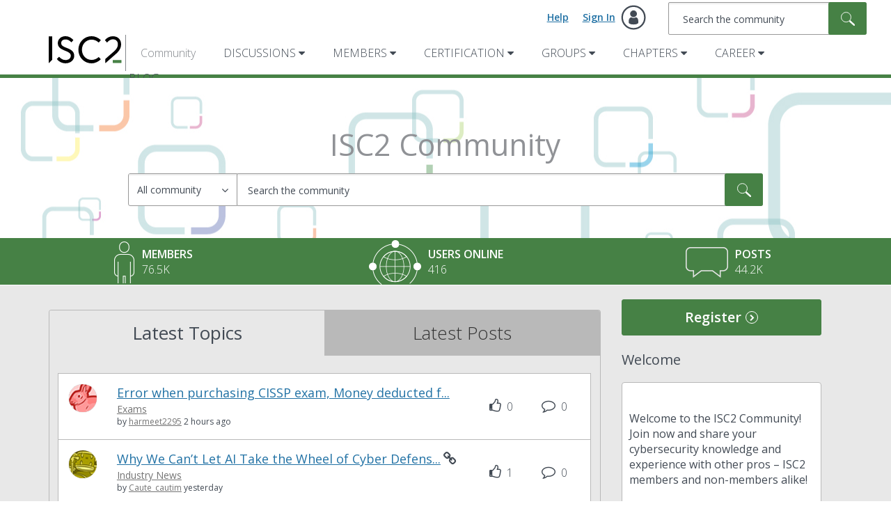

--- FILE ---
content_type: text/html;charset=UTF-8
request_url: https://community.isc2.org/
body_size: 35602
content:
<!DOCTYPE html><html prefix="og: http://ogp.me/ns#" dir="ltr" lang="en" class="no-js">
	<head>
	
	<title>
	Home - ISC2 Community
</title>
	
	
	<link href="https://fonts.googleapis.com/css?family=Open+Sans:300,400,600|PT+Serif" rel="stylesheet">
<!-- Google tag (gtag.js) -->
<script async src="https://www.googletagmanager.com/gtag/js?id=G-6KSZS2XG38"></script>
<script>
  window.dataLayer = window.dataLayer || [];
  function gtag(){dataLayer.push(arguments);}
  gtag('js', new Date());

  gtag('config', 'G-6KSZS2XG38');
</script>

<!--Following Script Code is for Double Click Code -->
<!-- Start Double Click Code -->
<script async='async' src='https://www.googletagservices.com/tag/js/gpt.js'></script>
<script>
  var googletag = googletag || {};
  googletag.cmd = googletag.cmd || [];
</script>

<script>
  googletag.cmd.push(function() {
    googletag.defineSlot('/4702140/290x480Community-Discussions', [290, 480], 'div-gpt-ad-1525892789743-0').addService(googletag.pubads());
    googletag.pubads().enableSingleRequest();
    googletag.enableServices();
  });
</script>

<script>
  googletag.cmd.push(function() {
    googletag.defineSlot('/4702140/790x100CommunityHome', [790, 100], 'div-gpt-ad-1530277404318-0').addService(googletag.pubads());
    googletag.pubads().enableSingleRequest();
    googletag.enableServices();
  });
</script>

<!--End Double Click Code -->



	
	
	
	<meta content="width=device-width, initial-scale=1.0" name="viewport"/><meta content="text/html; charset=UTF-8" http-equiv="Content-Type"/><link href="https://community.isc2.org/" rel="canonical"/>
	<meta content="website" property="og:type"/><meta content="https://community.isc2.org/" property="og:url"/><meta content="" property="og:description"/><meta content="ISC2 Community" property="og:title"/>
	
	
		<link class="lia-link-navigation hidden live-links" title="New board topics in ISC2 Community" type="application/rss+xml" rel="alternate" id="link" href="/ijoyk78323/rss/Community?interaction.style=forum"></link>
	
		<link class="lia-link-navigation hidden live-links" title="All board posts in ISC2 Community" type="application/rss+xml" rel="alternate" id="link_0" href="/ijoyk78323/rss/Community?interaction.style=forum&amp;feeds.replies=true"></link>
	
		<link class="lia-link-navigation hidden live-links" title="New knowledge base articles in ISC2 Community" type="application/rss+xml" rel="alternate" id="link_1" href="/ijoyk78323/rss/Community?interaction.style=tkb"></link>
	
		<link class="lia-link-navigation hidden live-links" title="All knowledge base posts in ISC2 Community" type="application/rss+xml" rel="alternate" id="link_2" href="/ijoyk78323/rss/Community?interaction.style=tkb&amp;feeds.replies=true"></link>
	
		<link class="lia-link-navigation hidden live-links" title="New blog articles in ISC2 Community" type="application/rss+xml" rel="alternate" id="link_3" href="/ijoyk78323/rss/Community?interaction.style=blog"></link>
	
		<link class="lia-link-navigation hidden live-links" title="All blog posts in ISC2 Community" type="application/rss+xml" rel="alternate" id="link_4" href="/ijoyk78323/rss/Community?interaction.style=blog&amp;feeds.replies=true"></link>
	
		<link class="lia-link-navigation hidden live-links" title="New idea exchange ideas in ISC2 Community" type="application/rss+xml" rel="alternate" id="link_5" href="/ijoyk78323/rss/Community?interaction.style=idea"></link>
	
		<link class="lia-link-navigation hidden live-links" title="All idea exchange posts in ISC2 Community" type="application/rss+xml" rel="alternate" id="link_6" href="/ijoyk78323/rss/Community?interaction.style=idea&amp;feeds.replies=true"></link>
	
		<link class="lia-link-navigation hidden live-links" title="New Products" type="application/rss+xml" rel="alternate" id="link_7" href="/ijoyk78323/rss/Community?interaction.style=review"></link>
	
		<link class="lia-link-navigation hidden live-links" title="All Reviews and Comments" type="application/rss+xml" rel="alternate" id="link_8" href="/ijoyk78323/rss/Community?interaction.style=review&amp;feeds.replies=true"></link>
	
		<link class="lia-link-navigation hidden live-links" title="New media posts in ISC2 Community" type="application/rss+xml" rel="alternate" id="link_9" href="/ijoyk78323/rss/Community?interaction.style=media"></link>
	
		<link class="lia-link-navigation hidden live-links" title="All media posts in ISC2 Community" type="application/rss+xml" rel="alternate" id="link_10" href="/ijoyk78323/rss/Community?interaction.style=media&amp;feeds.replies=true"></link>
	

	
	
	    
            	<link href="/skins/6768993/343389a22ed53b2ddbd6d30dd4de3f11/isc2.css" rel="stylesheet" type="text/css"/>
            
	

	
	
	
	
	<link rel="icon" href="https://community.isc2.org/html/@2279BAA93957087DE8B6443FB92AFA0B/assets/isc2favicon.ico">
<!--[if IE]><link rel="shortcut icon" href="https://community.isc2.org/html/@2279BAA93957087DE8B6443FB92AFA0B/assets/isc2favicon.ico"><![endif]-->

<script type="text/javascript" src="/t5/scripts/129B3FAC03679C8B82A528EDDD4E9DDC/lia-scripts-head-min.js"></script><script language="javascript" type="text/javascript">
<!--
window.FileAPI = { jsPath: '/html/assets/js/vendor/ng-file-upload-shim/' };
LITHIUM.PrefetchData = {"Components":{"grouphubs.widget.my-groups-panel-list":{"instances":[{"userScope":{"result":{"data":{"size":1,"list_item_type":"user","type":"users","items":[{"id":"-1","type":"user","login":"Anonymous"}]},"successful":true}},"groupHubs":{"call":{"query":{"nodes":{"limit":5,"fields":["id","title","view_href","avatar","user_context.can_update_node","user_context.is_member","membership_type","memberships.count(*)"],"constraints":[{"user.id":"-1"},{"node_type":"grouphub"}],"sorts":["message_activity.core_property_change_time desc"]}}},"result":{"data":{"size":0,"list_item_type":"node","type":"nodes","items":[]},"successful":true}}}]}},"commonResults":{}};
;(function(){var en = function(n, ord
) {
  var s = String(n).split('.'), v0 = !s[1], t0 = Number(s[0]) == n,
      n10 = t0 && s[0].slice(-1), n100 = t0 && s[0].slice(-2);
  if (ord) return (n10 == 1 && n100 != 11) ? 'one'
      : (n10 == 2 && n100 != 12) ? 'two'
      : (n10 == 3 && n100 != 13) ? 'few'
      : 'other';
  return (n == 1 && v0) ? 'one' : 'other';
};
var number = function (value, name, offset) {
  if (!offset) return value;
  if (isNaN(value)) throw new Error("Can't apply offset:" + offset + ' to argument `' + name + '` with non-numerical value ' + JSON.stringify(value) + '.');
  return value - offset;
};
var plural = function (value, offset, lcfunc, data, isOrdinal) {
  if ({}.hasOwnProperty.call(data, value)) return data[value];
  if (offset) value -= offset;
  var key = lcfunc(value, isOrdinal);
  return key in data ? data[key] : data.other;
};
var fmt = {
  prop: function (value, lc, param) {
    return value[param];
  }
};

LITHIUM.TextData = {
  li: {
    nodes: {
      NodeTitle: {
        title: function(d) { return d.title; }
      },
      NodeAvatar: {
        alt: function(d) { return d.title; }
      }
    },
    common: {
      Panel: {
        viewAll: function(d) { return "View All"; }
      },
      Feedback: {
        closeAriaLabel: function(d) { return "Close feedback banner"; }
      }
    },
    grouphubs: {
      GroupHubsPanelList: {
        title: {
          node: {
            "default": function(d) { return "Group Hubs"; },
            top: function(d) { return "Group Hubs"; },
            leaf: function(d) { return "Group Hubs in " + fmt.prop(d.node, "en", (" title").trim()); }
          },
          user: {
            them: function(d) { return "Group Hubs for " + fmt.prop(d.user, "en", (" login").trim()); },
            my: function(d) { return "My Group Hubs"; }
          }
        }
      }
    },
    memberships: {
      MembershipCount: {
        iconCount: function(d) { return d.count; },
        count: function(d) { return plural(d.count, 0, en, { one: "1 member", other: number(d.count, "count") + " members" }); }
      }
    }
  }
};LITHIUM.Limuirs = LITHIUM.Limuirs || {}; 
        LITHIUM.Limuirs.logLevel = "error"; 
        LITHIUM.Limuirs.getChunkURL = function(){ return "https:\u002F\u002Flimuirs-assets.lithium.com\u002Fassets\u002F"}; 
        LITHIUM.Limuirs.preloadPaths = [];;LITHIUM.release = "25.12"})();
LITHIUM.DEBUG = false;
LITHIUM.CommunityJsonObject = {
  "Validation" : {
    "image.description" : {
      "min" : 0,
      "max" : 1000,
      "isoneof" : [ ],
      "type" : "string"
    },
    "tkb.toc_maximum_heading_level" : {
      "min" : 1,
      "max" : 6,
      "isoneof" : [ ],
      "type" : "integer"
    },
    "tkb.toc_heading_list_style" : {
      "min" : 0,
      "max" : 50,
      "isoneof" : [
        "disc",
        "circle",
        "square",
        "none"
      ],
      "type" : "string"
    },
    "blog.toc_maximum_heading_level" : {
      "min" : 1,
      "max" : 6,
      "isoneof" : [ ],
      "type" : "integer"
    },
    "tkb.toc_heading_indent" : {
      "min" : 5,
      "max" : 50,
      "isoneof" : [ ],
      "type" : "integer"
    },
    "blog.toc_heading_indent" : {
      "min" : 5,
      "max" : 50,
      "isoneof" : [ ],
      "type" : "integer"
    },
    "blog.toc_heading_list_style" : {
      "min" : 0,
      "max" : 50,
      "isoneof" : [
        "disc",
        "circle",
        "square",
        "none"
      ],
      "type" : "string"
    }
  },
  "User" : {
    "settings" : {
      "imageupload.legal_file_extensions" : "*.jpg;*.JPG;*.jpeg;*.JPEG;*.gif;*.GIF;*.png;*.PNG",
      "config.enable_avatar" : true,
      "integratedprofile.show_klout_score" : true,
      "layout.sort_view_by_last_post_date" : true,
      "layout.friendly_dates_enabled" : true,
      "profileplus.allow.anonymous.scorebox" : false,
      "tkb.message_sort_default" : "topicPublishDate",
      "layout.format_pattern_date" : "MM-dd-yyyy",
      "config.require_search_before_post" : "off",
      "isUserLinked" : false,
      "integratedprofile.cta_add_topics_dismissal_timestamp" : -1,
      "layout.message_body_image_max_size" : 1000,
      "profileplus.everyone" : false,
      "integratedprofile.cta_connect_wide_dismissal_timestamp" : -1,
      "blog.toc_maximum_heading_level" : "",
      "integratedprofile.hide_social_networks" : false,
      "blog.toc_heading_indent" : "",
      "contest.entries_per_page_num" : 20,
      "layout.messages_per_page_linear" : 20,
      "integratedprofile.cta_manage_topics_dismissal_timestamp" : -1,
      "profile.shared_profile_test_group" : false,
      "integratedprofile.cta_personalized_feed_dismissal_timestamp" : -1,
      "integratedprofile.curated_feed_size" : 10,
      "contest.one_kudo_per_contest" : false,
      "integratedprofile.enable_social_networks" : false,
      "integratedprofile.my_interests_dismissal_timestamp" : -1,
      "profile.language" : "en",
      "layout.friendly_dates_max_age_days" : 31,
      "layout.threading_order" : "thread_descending",
      "blog.toc_heading_list_style" : "disc",
      "useRecService" : false,
      "layout.module_welcome" : "Welcome to the ISC2 Community! Join now and share your cybersecurity knowledge and experience with other pros \u2013 ISC2 members and non-members alike!",
      "imageupload.max_uploaded_images_per_upload" : 100,
      "imageupload.max_uploaded_images_per_user" : 1000,
      "integratedprofile.connect_mode" : "",
      "tkb.toc_maximum_heading_level" : "",
      "tkb.toc_heading_list_style" : "disc",
      "sharedprofile.show_hovercard_score" : true,
      "config.search_before_post_scope" : "community",
      "tkb.toc_heading_indent" : "",
      "p13n.cta.recommendations_feed_dismissal_timestamp" : -1,
      "imageupload.max_file_size" : 3072,
      "layout.show_batch_checkboxes" : false,
      "integratedprofile.cta_connect_slim_dismissal_timestamp" : -1
    },
    "isAnonymous" : true,
    "policies" : {
      "image-upload.process-and-remove-exif-metadata" : false
    },
    "registered" : false,
    "emailRef" : "",
    "id" : -1,
    "login" : "Anonymous"
  },
  "Server" : {
    "communityPrefix" : "/ijoyk78323",
    "nodeChangeTimeStamp" : 1769809536703,
    "tapestryPrefix" : "/t5",
    "deviceMode" : "DESKTOP",
    "responsiveDeviceMode" : "DESKTOP",
    "membershipChangeTimeStamp" : "0",
    "version" : "25.12",
    "branch" : "25.12-release",
    "showTextKeys" : false
  },
  "Config" : {
    "phase" : "prod",
    "integratedprofile.cta.reprompt.delay" : 30,
    "profileplus.tracking" : {
      "profileplus.tracking.enable" : false,
      "profileplus.tracking.click.enable" : false,
      "profileplus.tracking.impression.enable" : false
    },
    "app.revision" : "2512231126-s6f44f032fc-b18",
    "navigation.manager.community.structure.limit" : "1000"
  },
  "Activity" : {
    "Results" : [ ]
  },
  "NodeContainer" : {
    "viewHref" : "https://community.isc2.org/t5/Top/ct-p/top",
    "description" : "",
    "id" : "top",
    "shortTitle" : "Top",
    "title" : "Top",
    "nodeType" : "category"
  },
  "Page" : {
    "skins" : [
      "isc2",
      "support",
      "responsive_peak"
    ],
    "authUrls" : {
      "loginUrl" : "/plugins/common/feature/samlss/doauth/post?referer=https%3A%2F%2Fcommunity.isc2.org%2F",
      "loginUrlNotRegistered" : "/plugins/common/feature/samlss/doauth/post?redirectreason=notregistered&referer=https%3A%2F%2Fcommunity.isc2.org%2F",
      "loginUrlNotRegisteredDestTpl" : "/plugins/common/feature/samlss/doauth/post?redirectreason=notregistered&referer=%7B%7BdestUrl%7D%7D"
    },
    "name" : "CommunityPage",
    "rtl" : false,
    "object" : {
      "viewHref" : "/",
      "id" : "ijoyk78323",
      "page" : "CommunityPage",
      "type" : "Community"
    }
  },
  "WebTracking" : {
    "Activities" : { },
    "path" : "Community:ISC2 Community"
  },
  "Feedback" : {
    "targeted" : { }
  },
  "Seo" : {
    "markerEscaping" : {
      "pathElement" : {
        "prefix" : "@",
        "match" : "^[0-9][0-9]$"
      },
      "enabled" : false
    }
  },
  "TopLevelNode" : {
    "viewHref" : "https://community.isc2.org/",
    "description" : "",
    "id" : "ijoyk78323",
    "shortTitle" : "ISC2 Community",
    "title" : "ISC2 Community",
    "nodeType" : "Community"
  },
  "Community" : {
    "viewHref" : "https://community.isc2.org/",
    "integratedprofile.lang_code" : "en",
    "integratedprofile.country_code" : "US",
    "id" : "ijoyk78323",
    "shortTitle" : "ISC2 Community",
    "title" : "ISC2 Community"
  },
  "CoreNode" : {
    "viewHref" : "https://community.isc2.org/",
    "settings" : { },
    "description" : "",
    "id" : "ijoyk78323",
    "shortTitle" : "ISC2 Community",
    "title" : "ISC2 Community",
    "nodeType" : "Community",
    "ancestors" : [ ]
  }
};
LITHIUM.Components.RENDER_URL = "/t5/util/componentrenderpage/component-id/#{component-id}?render_behavior=raw";
LITHIUM.Components.ORIGINAL_PAGE_NAME = 'community/Page';
LITHIUM.Components.ORIGINAL_PAGE_ID = 'CommunityPage';
LITHIUM.Components.ORIGINAL_PAGE_CONTEXT = '[base64].';
LITHIUM.Css = {
  "BASE_DEFERRED_IMAGE" : "lia-deferred-image",
  "BASE_BUTTON" : "lia-button",
  "BASE_SPOILER_CONTAINER" : "lia-spoiler-container",
  "BASE_TABS_INACTIVE" : "lia-tabs-inactive",
  "BASE_TABS_ACTIVE" : "lia-tabs-active",
  "BASE_AJAX_REMOVE_HIGHLIGHT" : "lia-ajax-remove-highlight",
  "BASE_FEEDBACK_SCROLL_TO" : "lia-feedback-scroll-to",
  "BASE_FORM_FIELD_VALIDATING" : "lia-form-field-validating",
  "BASE_FORM_ERROR_TEXT" : "lia-form-error-text",
  "BASE_FEEDBACK_INLINE_ALERT" : "lia-panel-feedback-inline-alert",
  "BASE_BUTTON_OVERLAY" : "lia-button-overlay",
  "BASE_TABS_STANDARD" : "lia-tabs-standard",
  "BASE_AJAX_INDETERMINATE_LOADER_BAR" : "lia-ajax-indeterminate-loader-bar",
  "BASE_AJAX_SUCCESS_HIGHLIGHT" : "lia-ajax-success-highlight",
  "BASE_CONTENT" : "lia-content",
  "BASE_JS_HIDDEN" : "lia-js-hidden",
  "BASE_AJAX_LOADER_CONTENT_OVERLAY" : "lia-ajax-loader-content-overlay",
  "BASE_FORM_FIELD_SUCCESS" : "lia-form-field-success",
  "BASE_FORM_WARNING_TEXT" : "lia-form-warning-text",
  "BASE_FORM_FIELDSET_CONTENT_WRAPPER" : "lia-form-fieldset-content-wrapper",
  "BASE_AJAX_LOADER_OVERLAY_TYPE" : "lia-ajax-overlay-loader",
  "BASE_FORM_FIELD_ERROR" : "lia-form-field-error",
  "BASE_SPOILER_CONTENT" : "lia-spoiler-content",
  "BASE_FORM_SUBMITTING" : "lia-form-submitting",
  "BASE_EFFECT_HIGHLIGHT_START" : "lia-effect-highlight-start",
  "BASE_FORM_FIELD_ERROR_NO_FOCUS" : "lia-form-field-error-no-focus",
  "BASE_EFFECT_HIGHLIGHT_END" : "lia-effect-highlight-end",
  "BASE_SPOILER_LINK" : "lia-spoiler-link",
  "FACEBOOK_LOGOUT" : "lia-component-users-action-logout",
  "BASE_DISABLED" : "lia-link-disabled",
  "FACEBOOK_SWITCH_USER" : "lia-component-admin-action-switch-user",
  "BASE_FORM_FIELD_WARNING" : "lia-form-field-warning",
  "BASE_AJAX_LOADER_FEEDBACK" : "lia-ajax-loader-feedback",
  "BASE_AJAX_LOADER_OVERLAY" : "lia-ajax-loader-overlay",
  "BASE_LAZY_LOAD" : "lia-lazy-load"
};
(function() { if (!window.LITHIUM_SPOILER_CRITICAL_LOADED) { window.LITHIUM_SPOILER_CRITICAL_LOADED = true; window.LITHIUM_SPOILER_CRITICAL_HANDLER = function(e) { if (!window.LITHIUM_SPOILER_CRITICAL_LOADED) return; if (e.target.classList.contains('lia-spoiler-link')) { var container = e.target.closest('.lia-spoiler-container'); if (container) { var content = container.querySelector('.lia-spoiler-content'); if (content) { if (e.target.classList.contains('open')) { content.style.display = 'none'; e.target.classList.remove('open'); } else { content.style.display = 'block'; e.target.classList.add('open'); } } e.preventDefault(); return false; } } }; document.addEventListener('click', window.LITHIUM_SPOILER_CRITICAL_HANDLER, true); } })();
LITHIUM.noConflict = true;
LITHIUM.useCheckOnline = false;
LITHIUM.RenderedScripts = [
  "NoConflict.js",
  "jquery.function-utils-1.0.js",
  "jquery.ui.core.js",
  "jquery.viewport-1.0.js",
  "ElementMethods.js",
  "SearchForm.js",
  "jquery.delayToggle-1.0.js",
  "Sandbox.js",
  "HelpIcon.js",
  "AjaxSupport.js",
  "jquery.iframe-shim-1.0.js",
  "Events.js",
  "ElementQueries.js",
  "jquery.fileupload.js",
  "Throttle.js",
  "ResizeSensor.js",
  "jquery.clone-position-1.0.js",
  "jquery.blockui.js",
  "Tooltip.js",
  "SearchAutoCompleteToggle.js",
  "jquery.ui.mouse.js",
  "ValueSurveyLauncher.js",
  "Video.js",
  "jquery.ui.widget.js",
  "jquery.ui.position.js",
  "jquery.js",
  "CustomEvent.js",
  "PartialRenderProxy.js",
  "limuirs-25_7-vendors~main.5ef86aa8c72fe4cbb8d6.js",
  "DeferredImages.js",
  "Loader.js",
  "jquery.json-2.6.0.js",
  "LiModernizr.js",
  "jquery.ui.dialog.js",
  "jquery.css-data-1.0.js",
  "jquery.position-toggle-1.0.js",
  "Text.js",
  "AutoComplete.js",
  "jquery.tools.tooltip-1.2.6.js",
  "Forms.js",
  "jquery.autocomplete.js",
  "Globals.js",
  "json2.js",
  "Dialog.js",
  "Namespace.js",
  "jquery.ui.resizable.js",
  "jquery.placeholder-2.0.7.js",
  "AjaxFeedback.js",
  "jquery.lithium-selector-extensions.js",
  "DataHandler.js",
  "InformationBox.js",
  "Components.js",
  "jquery.iframe-transport.js",
  "jquery.hoverIntent-r6.js",
  "ActiveCast3.js",
  "jquery.ajax-cache-response-1.0.js",
  "prism.js",
  "Auth.js",
  "Lithium.js",
  "MessageListActual.js",
  "MessageBodyDisplay.js",
  "Link.js",
  "limuirs-25_7-main.4901f9852c8aa75754e9.js",
  "jquery.appear-1.1.1.js",
  "jquery.tmpl-1.1.1.js",
  "jquery.scrollTo.js",
  "SpoilerToggle.js",
  "UserListActual.js",
  "PolyfillsAll.js",
  "jquery.ui.draggable.js",
  "jquery.effects.core.js",
  "ForceLithiumJQuery.js",
  "Placeholder.js",
  "Cache.js",
  "jquery.effects.slide.js"
];// -->
</script><script type="text/javascript" src="/t5/scripts/D60EB96AE5FF670ED274F16ABB044ABD/lia-scripts-head-min.js"></script></head>
	<body class="lia-user-status-anonymous CommunityPage lia-body" id="lia-body">
	
	
	<div id="1FB-221-4" class="ServiceNodeInfoHeader">
</div>
	
	
	
	

	<div class="lia-page">
		<center>
			
				
					
	
	<div class="MinimumWidthContainer">
		<div class="min-width-wrapper">
			<div class="min-width">		
				
						<div class="lia-content">
                            
							
							
							
		
	<div class="lia-quilt lia-quilt-community-page lia-quilt-layout-two-column-main-side-landing lia-top-quilt">
	<div class="lia-quilt-row lia-quilt-row-header">
		<div class="lia-quilt-column lia-quilt-column-24 lia-quilt-column-single lia-quilt-column-common-header">
			<div class="lia-quilt-column-alley lia-quilt-column-alley-single">
	
		
			<div class="lia-quilt lia-quilt-header lia-quilt-layout-header lia-component-quilt-header">
	<div class="lia-quilt-row lia-quilt-row-main-header">
		<div class="lia-quilt-column lia-quilt-column-12 lia-quilt-column-left lia-quilt-column-header-left">
			<div class="lia-quilt-column-alley lia-quilt-column-alley-left lia-mark-empty">
	
		
			
		
	
	
</div>
		</div><div class="lia-quilt-column lia-quilt-column-12 lia-quilt-column-right lia-quilt-column-header-right">
			<div class="lia-quilt-column-alley lia-quilt-column-alley-right">
	
		<div class="lia-header-actions">
			
		
			<a class="lia-link-navigation login-link lia-authentication-link lia-component-users-action-login" rel="nofollow" id="loginPageV2" href="/plugins/common/feature/samlss/doauth/post?referer=https%3A%2F%2Fcommunity.isc2.org%2F">Sign In</a>
		
			<a class="lia-link-navigation faq-link lia-component-help-action-faq" id="faqPage" href="/t5/help/faqpage">Help</a>
		
			
		
			
		
			
		
	
		</div>
	
	

	
		
			<div id="lia-searchformV32" class="SearchForm lia-search-form-wrapper lia-mode-default lia-component-common-widget-search-form">
	

	
		<div class="lia-inline-ajax-feedback">
			<div class="AjaxFeedback" id="ajaxfeedback"></div>
			
	

	

		</div>

	

	
		<div id="searchautocompletetoggle">	
	
		

	
		<div class="lia-inline-ajax-feedback">
			<div class="AjaxFeedback" id="ajaxfeedback_0"></div>
			
	

	

		</div>

	

	
			
            <form enctype="multipart/form-data" class="lia-form lia-form-inline SearchForm" action="https://community.isc2.org/t5/community/page.searchformv32.form.form" method="post" id="form" name="form"><div class="t-invisible"><input value="search/contributions/page" name="t:cp" type="hidden"></input><input value="[base64].." name="lia-form-context" type="hidden"></input><input value="CommunityPage::searchformv32.form:" name="liaFormContentKey" type="hidden"></input><input value="yDZKQFNI0U/sd9X4pbUemqvQQZw=:H4sIAAAAAAAAALWSzUrDQBSFr4Wuigiib6DbiajdqAhFUISqweBaZibTNJpk4sxNEzc+ik8gvkQX7nwHH8CtKxfmzxJbwaTUVZhzw/nOmblP79COD+FAC6r40OAyQOWyCF0ZaMOkjtgrJgOp/NHONtER810sP9nfIkGtoCuVQ2hI+VAQpKHQqO67hEslPJcRRrUgPZaKlOOxKzx7wxIYhZtX487b+stnC5b60MnZ0junvkBY7d/QETU8GjiGlUYKnP0kRFguwEcFeAHBe02Dm0pyobWV+Wid0sbP9u7g4/G1BZCE8QWc1U3kpzapWoqZ+S+SvoMHgPQ+ypGVj/IoC2dlqHZ8CWZdV7xljUqszZa43voPYNHkFE7qGkdaqKrl1Pm7wEqmV59gcYjGkQOJP25h6jyJnOlzRv4DUURusIWhknbEsWo5K002vhzNufG1WHmDLwdzh8gDBQAA" name="t:formdata" type="hidden"></input></div>
	
	

	

	

	
		<div class="lia-inline-ajax-feedback">
			<div class="AjaxFeedback" id="feedback"></div>
			
	

	

		</div>

	

	

	

	


	
	<input value="ju7Boo86_i2dbcRN6hnqh-vpcN1N0HL49DUErpG3wyw." name="lia-action-token" type="hidden"></input>
	
	<input value="form" id="form_UIDform" name="form_UID" type="hidden"></input>
	<input value="" id="form_instance_keyform" name="form_instance_key" type="hidden"></input>
	
                

                
                    
                

                <span class="lia-search-input-wrapper">
                    <span class="lia-search-input-field">
                        <span class="lia-button-wrapper lia-button-wrapper-secondary lia-button-wrapper-searchForm-action"><input value="searchForm" name="submitContextX" type="hidden"></input><input class="lia-button lia-button-secondary lia-button-searchForm-action" value="Search" id="submitContext" name="submitContext" type="submit"></input></span>

                        <input placeholder="Search the community" aria-label="Search" title="Search" class="lia-form-type-text lia-autocomplete-input search-input lia-search-input-message" value="" id="messageSearchField_0" name="messageSearchField" type="text"></input>
                        <input placeholder="Search the community" aria-label="Search" title="Search" class="lia-form-type-text lia-autocomplete-input search-input lia-search-input-tkb-article lia-js-hidden" value="" id="messageSearchField_1" name="messageSearchField_0" type="text"></input>
                        

	
		<input placeholder="Search the community" ng-non-bindable="" title="Enter a user name or rank" class="lia-form-type-text UserSearchField lia-search-input-user search-input lia-js-hidden lia-autocomplete-input" aria-label="Enter a user name or rank" value="" id="userSearchField" name="userSearchField" type="text"></input>
	

	


                        <input placeholder="Enter a keyword to search within the private messages" title="Enter a search word" class="lia-form-type-text NoteSearchField lia-search-input-note search-input lia-js-hidden lia-autocomplete-input" aria-label="Enter a search word" value="" id="noteSearchField_0" name="noteSearchField" type="text"></input>
						<input title="Enter a search word" class="lia-form-type-text ProductSearchField lia-search-input-product search-input lia-js-hidden lia-autocomplete-input" aria-label="Enter a search word" value="" id="productSearchField" name="productSearchField" type="text"></input>
                        <input class="lia-as-search-action-id" name="as-search-action-id" type="hidden"></input>
                    </span>
                </span>
                
                    <span id="clearSearchButton" role="button" tabindex="0" title="Clear" class="lia-clear-field lia-js-hidden" aria-label="Clear the search input"></span>
                

                <span class="lia-cancel-search">cancel</span>

                
            
</form>
		
			<div class="search-autocomplete-toggle-link lia-js-hidden">
				<span>
					<a class="lia-link-navigation auto-complete-toggle-on lia-link-ticket-post-action lia-component-search-action-enable-auto-complete" data-lia-action-token="TAyMfCJ6uiOFMsOwh9-luv-eO0hAsE05bQLcujU22sE." rel="nofollow" id="enableAutoComplete" href="https://community.isc2.org/t5/community/page.enableautocomplete:enableautocomplete?t:cp=action/contributions/searchactions">Turn on suggestions</a>					
					<span class="HelpIcon">
	<a class="lia-link-navigation help-icon lia-tooltip-trigger" role="button" aria-label="Help Icon" id="link_11" href="#"><span class="lia-img-icon-help lia-fa-icon lia-fa-help lia-fa" alt="Auto-suggest helps you quickly narrow down your search results by suggesting possible matches as you type." aria-label="Help Icon" role="img" id="display"></span></a><div role="alertdialog" class="lia-content lia-tooltip-pos-bottom-left lia-panel-tooltip-wrapper" id="link_12-tooltip-element"><div class="lia-tooltip-arrow"></div><div class="lia-panel-tooltip"><div class="content">Auto-suggest helps you quickly narrow down your search results by suggesting possible matches as you type.</div></div></div>
</span>
				</span>
			</div>
		

	

	

	
	
	
</div>
		
	<div class="spell-check-showing-result">
		Showing results for <span class="lia-link-navigation show-results-for-link lia-link-disabled" aria-disabled="true" id="showingResult"></span>
		
			<a class="lia-link-navigation more-synonym-search-results-for-link" rel="nofollow" id="showingMoreResult" href="#"></a>
			<span class="all-results-for-synonym-search"> </span>
		

	</div>
	<div>
		
			<span class="synonym-search-instead lia-js-hidden">
				Show <a class="lia-link-navigation synonym-search-instead-for-link" rel="nofollow" id="synonymSearchInstead" href="#"></a> only 
			</span>
			<span class="spell-check-and-synonym-search-instead lia-js-hidden"> | </span>
		
		<span class="spell-check-search-instead">
			Search instead for <a class="lia-link-navigation search-instead-for-link" rel="nofollow" id="searchInstead" href="#"></a>
		</span>

	</div>
	<div class="spell-check-do-you-mean lia-component-search-widget-spellcheck">
		Did you mean: <a class="lia-link-navigation do-you-mean-link" rel="nofollow" id="doYouMean" href="#"></a>
	</div>

	

	

	


	
</div>
		
	
	
</div>
		</div>
	</div><div class="lia-quilt-row lia-quilt-row-main-header-sub">
		<div class="lia-quilt-column lia-quilt-column-24 lia-quilt-column-single lia-quilt-column-header-sub">
			<div class="lia-quilt-column-alley lia-quilt-column-alley-single">
	
		
			<div class="custom-header-logo">
	<a href="https://www.isc2.org/" class="navbar-brand">
		<span class="sr-only">(ISC)²</span>
	</a>
</div>
		
			

<div class="horizontal-nav"> <div class="slide-out-menu hidden-lg hidden-md"> <div class="lia-slide-out-nav-menu lia-component-common-widget-slide-out-nav-menu"> <button li-bindable="" li-common-element-hook="navMenuTriggerElement" class="lia-slide-menu-trigger lia-slide-out-nav-menu-wrapper"> <div ng-non-bindable="" class="lia-slide-out-nav-menu-title"> Browse </div> </button> <li:common-slide-menu li-bindable="" trigger-element="navMenuTriggerElement" li-direction="left" style="display:none"> <div class="lia-quilt lia-quilt-navigation-slide-out-menu lia-quilt-layout-one-column"> <div class="lia-quilt-row lia-quilt-row-header"> <div class="lia-quilt-column lia-quilt-column-24 lia-quilt-column-single lia-quilt-column-common-header lia-mark-empty"> </div> </div><div class="lia-quilt-row lia-quilt-row-main"> <div class="lia-quilt-column lia-quilt-column-24 lia-quilt-column-single lia-quilt-column-main-content"> <div class="lia-quilt-column-alley lia-quilt-column-alley-single"> <li:community-navigation class="lia-component-community-widget-navigation" li-bindable="" li-instance="0" componentId="community.widget.navigation" mode="default"></li:community-navigation> </div> </div> </div><div class="lia-quilt-row lia-quilt-row-footer"> <div class="lia-quilt-column lia-quilt-column-24 lia-quilt-column-single lia-quilt-column-common-footer lia-mark-empty"> </div> </div> </div> </li:common-slide-menu> </div> <ul class="custom-sub-nav"> <li class="community-link"><a href="/">Community</a></li> </ul> </div> <ul class="custom-sub-nav visible-md-block visible-lg-block"> <li class="community-link"><a href="/">Community</a></li> <li class="has-children"> <a href="/t5/Discussions/ct-p/discussions">Discussions</a> <ul class="header-sub-nav"> <li class="depth2"> <a href="/t5/Welcome/bd-p/welcome" class="nav-board">Welcome</a> </li> <li class="depth2"> <a href="/t5/Tech-Talk/bd-p/tech-talk" class="nav-board">Tech Talk</a> </li> <li class="depth2"> <a href="/t5/Industry-News/bd-p/industry-news" class="nav-board">Industry News</a> </li> <li class="depth2"> <a href="/t5/Privacy/bd-p/GDPR" class="nav-board">Privacy</a> </li> <li class="depth2"> <a href="/t5/Governance-Risk-Compliance/bd-p/GRC" class="nav-board">Governance, Risk, Compliance</a> </li> <li class="depth2"> <a href="/t5/Threats/bd-p/Threats" class="nav-board">Threats</a> </li> <li class="depth2"> <a href="/t5/Cloud-Security/bd-p/CloudSecurity" class="nav-board">Cloud Security</a> </li> </ul> </li> <li class="has-children"> <a href="/t5/Members/ct-p/Members">Members</a> <ul class="header-sub-nav"> <li class="depth2"> <a href="/t5/Member-Support/bd-p/ask_isc2" class="nav-board">Member Support</a> </li> <li class="depth2"> <a href="/t5/Member-Talk/bd-p/MemberTalk" class="nav-board">Member Talk</a> </li> <li class="depth2"> <a href="/t5/CPE-Opportunities/bd-p/CPEOpportunities" class="nav-board">CPE Opportunities</a> </li> <li class="depth2"> <a href="/t5/Chapters/bd-p/Chapters" class="nav-board">Chapters</a> </li> <li class="depth2"> <a href="/t5/ISC2-Security-Congress/bd-p/security-congress" class="nav-board">ISC2 Security Congress</a> </li> </ul> </li> <li class="has-children"> <a href="/t5/Certification/ct-p/Certification">Certification</a> <ul class="header-sub-nav"> <li class="depth2"> <a href="/t5/Exams/bd-p/Exams" class="nav-board">Exams</a> </li> <li class="depth2"> <a href="/t5/Exam-Preparation/bd-p/ExamPreparation" class="nav-board">Exam Preparation</a> </li> <li class="depth2"> <a href="/t5/Become-A-Member/bd-p/BecomeAMember" class="nav-board">Become A Member</a> </li> </ul> </li> <li class="has-children"> <a href="/t5/Groups/ct-p/groups">Groups</a> <ul class="header-sub-nav"> <li class="depth2"> <a href="/t5/Certification-Groups/ct-p/CertificationGroupHubs" class="nav-category">Certification Groups</a> </li> <li class="depth2"> <a href="/t5/Study-Groups/ct-p/CertificationStudyGroups" class="nav-category">Study Groups</a> </li> <li class="depth2"> <a href="/t5/Special-Interest-Groups/ct-p/Special-Interest-Groups" class="nav-category">Special Interest Groups</a> </li> </ul> </li> <li class="has-children"> <a href="/t5/Chapters/ct-p/Chapters">Chapters</a> <ul class="header-sub-nav"> <li class="depth2"> <a href="/t5/Asia-Pacific-Chapter-Groups/ct-p/AsiaPacificChapterGroups" class="nav-category">Asia Pacific Chapter Groups</a> </li> <li class="depth2"> <a href="/t5/Europe-Middle-East-Africa/ct-p/EMEAChapterGroups" class="nav-category">Europe, Middle East, Africa Chapter Groups</a> </li> <li class="depth2"> <a href="/t5/Latin-America-Chapter-Groups/ct-p/LatinAmericaChapterGroups" class="nav-category">Latin America Chapter Groups</a> </li> <li class="depth2"> <a href="/t5/North-America-Chapter-Groups/ct-p/NorthAmericaChapterGroups" class="nav-category">North America Chapter Groups</a> </li> </ul> </li> <li class="has-children"> <a href="/t5/Career/ct-p/Career">Career</a> <ul class="header-sub-nav"> <li class="depth2"> <a href="/t5/Cybersecurity-Job-Openings/bd-p/Cybersecurity-Jobs" class="nav-board">Cybersecurity Job Openings</a> </li> <li class="depth2"> <a href="/t5/Career-Discussions/bd-p/Career" class="nav-board">Career Discussions</a> </li> </ul> </li> <li> <a href="/t5/Blog/bg-p/updates">Blog</a> </li> </ul> </div>
		
	
	
</div>
		</div>
	</div><div class="lia-quilt-row lia-quilt-row-sub-header">
		<div class="lia-quilt-column lia-quilt-column-24 lia-quilt-column-single lia-quilt-column-sub-header-main">
			<div class="lia-quilt-column-alley lia-quilt-column-alley-single">
	
		
			<div class="lia-quilt lia-quilt-community-hero lia-quilt-layout-community-hero lia-component-quilt-community-hero">
	<div class="lia-quilt-row lia-quilt-row-hero">
		<div class="lia-quilt-column lia-quilt-column-24 lia-quilt-column-single lia-quilt-column-hero">
			<div class="lia-quilt-column-alley lia-quilt-column-alley-single">
	
		
			<h1 class="PageTitle lia-component-common-widget-page-title"><span class="lia-link-navigation lia-link-disabled" aria-disabled="true" id="link_13">ISC2 Community</span></h1>
		
			<div id="lia-searchformV32_0" class="SearchForm lia-search-form-wrapper lia-mode-default lia-component-common-widget-search-form">
	

	
		<div class="lia-inline-ajax-feedback">
			<div class="AjaxFeedback" id="ajaxfeedback_1"></div>
			
	

	

		</div>

	

	
		<div id="searchautocompletetoggle_0">	
	
		

	
		<div class="lia-inline-ajax-feedback">
			<div class="AjaxFeedback" id="ajaxfeedback_2"></div>
			
	

	

		</div>

	

	
			
            <form enctype="multipart/form-data" class="lia-form lia-form-inline SearchForm" action="https://community.isc2.org/t5/community/page.searchformv32.form.form" method="post" id="form_0" name="form_0"><div class="t-invisible"><input value="search/contributions/page" name="t:cp" type="hidden"></input><input value="[base64]." name="lia-form-context" type="hidden"></input><input value="CommunityPage::searchformv32.form:" name="liaFormContentKey" type="hidden"></input><input value="5DI9GWMef1Esyz275vuiiOExwpQ=:H4sIAAAAAAAAALVSTU7CQBR+krAixkj0BrptjcpCMSbERGKCSmxcm+kwlGrbqTOvFDYexRMYL8HCnXfwAG5dubDtFKxgYgu4mrzvm3w/M+/pHcphHQ4kI4L2dMo9FLYZoM09qbeJxQ4V0+XC7e/tamqyBPEChwgbh1JAjQtLIz6hPaYh8ZlEMaxplAvm2KZmEsm0hhmBhOKpzZzOlsEw8LevR5W3zZfPEqy0oJIYc+eCuAyh2rolfaI7xLN0I8rjWfWBj7CuzJvf5osmbxRN3hacMimNwHRtKSOr0XNnv/vx+FoCGPjhMRzljhNLYHrEt9kA5T08ACCsKvREoYuqxqLl8BLO84q4UcMITcG49y/QOGs1pYyESl5p6V6qwRW086rinVmoxMZsiZud/zBUTc6gmVc4kExkJafmcYG1GM9+wfIsCkf2OP54hal5EjnG54z8h0XhjfcF7wQUs5Kz0GTjU2rOjc/llTT4Au07pDOcBQAA" name="t:formdata" type="hidden"></input></div>
	
	

	

	

	
		<div class="lia-inline-ajax-feedback">
			<div class="AjaxFeedback" id="feedback_0"></div>
			
	

	

		</div>

	

	

	

	


	
	<input value="g46G4yfk_dJlCZPz8t9vstkMaNocajrCTK_sN8tTZ7I." name="lia-action-token" type="hidden"></input>
	
	<input value="form_0" id="form_UIDform_0" name="form_UID" type="hidden"></input>
	<input value="" id="form_instance_keyform_0" name="form_instance_key" type="hidden"></input>
	
                

                
                    
                        <span class="lia-search-granularity-wrapper">
                            <select title="Search Granularity" class="lia-search-form-granularity search-granularity" aria-label="Search Granularity" id="searchGranularity" name="searchGranularity"><option title="All community" selected="selected" value="ijoyk78323|community">All community</option><option title="Knowledge base" value="tkb|tkb">Knowledge base</option><option title="Users" value="user|user">Users</option><option title="Products" value="product|product">Products</option></select>
                        </span>
                    
                

                <span class="lia-search-input-wrapper">
                    <span class="lia-search-input-field">
                        <span class="lia-button-wrapper lia-button-wrapper-secondary lia-button-wrapper-searchForm-action"><input value="searchForm" name="submitContextX" type="hidden"></input><input class="lia-button lia-button-secondary lia-button-searchForm-action" value="Search" id="submitContext_0" name="submitContext" type="submit"></input></span>

                        <input placeholder="Search the community" aria-label="Search" title="Search" class="lia-form-type-text lia-autocomplete-input search-input lia-search-input-message" value="" id="messageSearchField_3" name="messageSearchField" type="text"></input>
                        <input placeholder="Search the community" aria-label="Search" title="Search" class="lia-form-type-text lia-autocomplete-input search-input lia-search-input-tkb-article lia-js-hidden" value="" id="messageSearchField_4" name="messageSearchField_0" type="text"></input>
                        

	
		<input placeholder="Search the community" ng-non-bindable="" title="Enter a user name or rank" class="lia-form-type-text UserSearchField lia-search-input-user search-input lia-js-hidden lia-autocomplete-input" aria-label="Enter a user name or rank" value="" id="userSearchField_0" name="userSearchField" type="text"></input>
	

	


                        <input placeholder="Enter a keyword to search within the private messages" title="Enter a search word" class="lia-form-type-text NoteSearchField lia-search-input-note search-input lia-js-hidden lia-autocomplete-input" aria-label="Enter a search word" value="" id="noteSearchField_2" name="noteSearchField" type="text"></input>
						<input title="Enter a search word" class="lia-form-type-text ProductSearchField lia-search-input-product search-input lia-js-hidden lia-autocomplete-input" aria-label="Enter a search word" value="" id="productSearchField_0" name="productSearchField" type="text"></input>
                        <input class="lia-as-search-action-id" name="as-search-action-id" type="hidden"></input>
                    </span>
                </span>
                

                <span class="lia-cancel-search">cancel</span>

                
            
</form>
		
			<div class="search-autocomplete-toggle-link lia-js-hidden">
				<span>
					<a class="lia-link-navigation auto-complete-toggle-on lia-link-ticket-post-action lia-component-search-action-enable-auto-complete" data-lia-action-token="f_9_9XJwZOiWCEwttLAWNkBCvdoCYzebjnnTQj0rI1w." rel="nofollow" id="enableAutoComplete_0" href="https://community.isc2.org/t5/community/page.enableautocomplete:enableautocomplete?t:cp=action/contributions/searchactions">Turn on suggestions</a>					
					<span class="HelpIcon">
	<a class="lia-link-navigation help-icon lia-tooltip-trigger" role="button" aria-label="Help Icon" id="link_14" href="#"><span class="lia-img-icon-help lia-fa-icon lia-fa-help lia-fa" alt="Auto-suggest helps you quickly narrow down your search results by suggesting possible matches as you type." aria-label="Help Icon" role="img" id="display_0"></span></a><div role="alertdialog" class="lia-content lia-tooltip-pos-bottom-left lia-panel-tooltip-wrapper" id="link_15-tooltip-element"><div class="lia-tooltip-arrow"></div><div class="lia-panel-tooltip"><div class="content">Auto-suggest helps you quickly narrow down your search results by suggesting possible matches as you type.</div></div></div>
</span>
				</span>
			</div>
		

	

	

	
	
	
</div>
		
	<div class="spell-check-showing-result">
		Showing results for <span class="lia-link-navigation show-results-for-link lia-link-disabled" aria-disabled="true" id="showingResult_0"></span>
		
			<a class="lia-link-navigation more-synonym-search-results-for-link" rel="nofollow" id="showingMoreResult_0" href="#"></a>
			<span class="all-results-for-synonym-search"> </span>
		

	</div>
	<div>
		
			<span class="synonym-search-instead lia-js-hidden">
				Show <a class="lia-link-navigation synonym-search-instead-for-link" rel="nofollow" id="synonymSearchInstead_0" href="#"></a> only 
			</span>
			<span class="spell-check-and-synonym-search-instead lia-js-hidden"> | </span>
		
		<span class="spell-check-search-instead">
			Search instead for <a class="lia-link-navigation search-instead-for-link" rel="nofollow" id="searchInstead_0" href="#"></a>
		</span>

	</div>
	<div class="spell-check-do-you-mean lia-component-search-widget-spellcheck">
		Did you mean: <a class="lia-link-navigation do-you-mean-link" rel="nofollow" id="doYouMean_0" href="#"></a>
	</div>

	

	

	


	
</div>
		
	
	
</div>
		</div>
	</div>
</div>
		
	
	
</div>
		</div>
	</div><div class="lia-quilt-row lia-quilt-row-sub-header-2">
		<div class="lia-quilt-column lia-quilt-column-24 lia-quilt-column-single lia-quilt-column-sub-header-2-main">
			<div class="lia-quilt-column-alley lia-quilt-column-alley-single">
	
		
			


<div class="custom-vitality"> <div class="custom-vitality-inner"> <div class="custom-vitality-stat member-count"> <div class="custom-vitality-stat-inner"> <img src="/html/assets/stats-members-icon.png" alt="MEMBERS"/> <div class="custom-vitality-stat-text"> <div class="vitality-label">MEMBERS</div> 76.5K </div> </div> </div> <div class="custom-vitality-stat members-online"> <div class="custom-vitality-stat-inner"> <img src="/html/assets/stats-online-icon.png" alt="USERS ONLINE"/> <div class="custom-vitality-stat-text"> <div class="vitality-label">USERS ONLINE</div> 416 </div> </div> </div> <div class="custom-vitality-stat post-count"> <div class="custom-vitality-stat-inner"> <img src="/html/assets/stats-count-icon.png" alt="POSTS"/> <div class="custom-vitality-stat-text"> <div class="vitality-label">POSTS</div> 44.2K </div> </div> </div> </div> </div>
		
	
	
</div>
		</div>
	</div><div class="lia-quilt-row lia-quilt-row-breadcrumb">
		<div class="lia-quilt-column lia-quilt-column-24 lia-quilt-column-single lia-quilt-column-breadcrumb">
			<div class="lia-quilt-column-alley lia-quilt-column-alley-single">
	
		<div class="page-controls lia-mark-empty">
			
		
			
    

		
	
		</div>
	
	
</div>
		</div>
	</div><div class="lia-quilt-row lia-quilt-row-feedback">
		<div class="lia-quilt-column lia-quilt-column-24 lia-quilt-column-single lia-quilt-column-feedback">
			<div class="lia-quilt-column-alley lia-quilt-column-alley-single">
	
		
			
	

	

		
			
        <li:common-feedback class="lia-limuirs-comp lia-component-common-widget-feedback-react lia-component-common-widget-page-feedback" data-lia-limuirs-comp="{&quot;mode&quot;:&quot;DEFAULT&quot;,&quot;componentId&quot;:&quot;common.widget.feedback-react&quot;,&quot;path&quot;:&quot;limuirs\u002Fcomponents\u002Fcommon\u002FFeedback&quot;,&quot;alias&quot;:&quot;common.widget.feedback-react&quot;,&quot;instance&quot;:0,&quot;fqPath&quot;:&quot;0\u002Flimuirs\u002Fcomponents\u002Fcommon\u002FFeedback&quot;}"><noscript></noscript></li:common-feedback>
        
	

	

    
		
	
	
</div>
		</div>
	</div>
</div>
		
	
	
</div>
		</div>
	</div><div class="lia-quilt-row lia-quilt-row-main">
		<div class="lia-quilt-column lia-quilt-column-17 lia-quilt-column-left lia-quilt-column-main-content">
			<div class="lia-quilt-column-alley lia-quilt-column-alley-left">
	
		
			<!-- DoubleClick Ad placement - homepage /4702140/790x100CommunityHome -->
<div id='div-gpt-ad-1530277404318-0' style="">
<script>
googletag.cmd.push(function() { googletag.display('div-gpt-ad-1530277404318-0'); });
</script>
</div>

		
			<div style="height:15px;"></div><!--<a href="https://www.isc2.org/about/award-programs" target="_blank"><img style="display: block; margin: 0 auto 15px;" alt="ISC2gether Banner" src="https://www.isc2.org/-/media/91995F08F42142C28FC3E220CF4C3F7B.ashx"></a>

3AA5F919F7FD475DBCB9A3E8B2376A55-->
		
			<div class="tab" role="tablist" aria-label="Latest Discussions">
  <button role="tab" class="tablinks active" aria-selected="true" onclick="openTab(event, 'lia-recent-threads')">Latest Topics</button>
  <button role="tab" class="tablinks" aria-selected="false" onclick="openTab(event, 'lia-recent-messages')">Latest Posts</button>
</div>
<noscript><style>.lia-recent-messages{display:block;}</style></noscript>

<script>
function openTab(evt, recentForum) {
  var i, tabcontent, tablinks, forumTab;
  tabcontent = document.getElementsByClassName("lia-tab-content");
  for (i = 0; i < tabcontent.length; i++) {
    tabcontent[i].style.display = "none";
    tabcontent[i].setAttribute('hidden', 'hidden');
  }
  tablinks = document.getElementsByClassName("tablinks");
  for (i = 0; i < tablinks.length; i++) {
    tablinks[i].className = tablinks[i].className.replace(" active", "");
    tablinks[i].setAttribute('aria-selected', 'false');
  }
  forumTab = document.getElementsByClassName(recentForum);
  for (i = 0; i < forumTab.length; i++) {
    forumTab[i].style.display = "block";
    forumTab[i].removeAttribute('hidden');
  }
  evt.currentTarget.className += " active";
  evt.currentTarget.setAttribute('aria-selected', 'true');
}
</script>
		
	
	

	
		<div class="lia-recent-messages lia-tab-content">
			
		
			<div class="lia-panel lia-panel-standard MessageListTaplet Chrome lia-component-forums-widget-recent-messages"><div class="lia-decoration-border"><div class="lia-decoration-border-top"><div> </div></div><div class="lia-decoration-border-content"><div><div class="lia-panel-heading-bar-wrapper"><div class="lia-panel-heading-bar"><span aria-level="3" role="heading" class="lia-panel-heading-bar-title">Latest Posts</span></div></div><div class="lia-panel-content-wrapper"><div class="lia-panel-content">

	

	

	

	
	

	
		
		<div class="SimpleMessageList">
	<div id="messageList" class="MessageList lia-component-forums-widget-message-list">
	<span id="message-listmessageList"> </span>

	

	<div class="t-data-grid single-message-list" id="grid">

	

	

	<table role="presentation" class="lia-list-wide">
        <thead class="lia-table-head" id="columns"><tr><th scope="col" class="messageSubjectColumn lia-data-cell-primary lia-data-cell-text t-first">
			Subject
		</th><th scope="col" class="messageAuthorColumn lia-data-cell-secondary lia-data-cell-text">
			Author
		</th><th scope="col" class="messagePostDateColumn lia-data-cell-secondary lia-data-cell-date t-last">
			
				
						Posted
					
			
		</th></tr></thead>
        <tbody>
            <tr class="lia-list-row lia-row-odd lia-js-data-messageUid-87612 lia-js-data-messageRevision-1 t-first"><td class="messageSubjectColumn lia-data-cell-primary lia-data-cell-text">
			<div class="MessageSubjectCell">
	
			<div class="MessageSubject">

	

	
			<div class="MessageSubjectIcons ">
	
	
	 
	
	
	
				
		<h2 class="message-subject">
			<span class="lia-message-unread">
				
						<a class="page-link lia-link-navigation lia-custom-event" id="link_16" href="/t5/CC-Study-Group/Anyone-Studying-for-the-CC-Exam-Let-s-Start-together/m-p/87612#M5426">
							Re: Anyone Studying for the CC Exam ? Let's Start ...
							
						</a>
					
			</span>
		</h2>
	
			
	
	
	
	
	
</div>
		

	

	

	

	

	

	
		<div class="message-subject-board">
			<a class="local-time xsmall-text lia-link-navigation" id="link_17" href="/t5/CC-Study-Group/bd-p/Entry-Level-Cert-Study-Groupforum-board">CC Study Group</a>
		</div>
	

	
			
					
				
		

	
</div>
		
</div>
		</td><td class="messageAuthorColumn lia-data-cell-secondary lia-data-cell-text">
			<div class="UserProfileSummary lia-user-item lia-js-data-userId-1254343147 lia-user-info-group">
	

	

	

	

	
			
		
	
		

	<div class="lia-user-attributes">
		
			
		<div class="lia-user-name">
			
	

	
			<span class="UserName lia-user-name lia-user-rank-Newcomer-I">
				
		
		
			<a class="lia-link-navigation lia-page-link lia-user-name-link" style="" target="_self" aria-label="View Profile of dimson" itemprop="url" id="link_18" href="https://community.isc2.org/t5/user/viewprofilepage/user-id/1254343147"><span class="">dimson</span></a>
		
		
		
		
		
		
		
		
	
			</span>
		

		</div>
	
		

		

		

		

		

		

		

		

		

		

		

		

		

		

		
	</div>
</div>
		</td><td class="messagePostDateColumn lia-data-cell-secondary lia-data-cell-date">
			<span class="DateTime">
    

	
		
		<span title="‎01-30-2026 06:48 PM" class="local-friendly-date">
			4m ago
		</span>
	

	
	
	
	
	
	
	
	
	
	
	
	
</span>
		</td></tr><tr class="lia-list-row lia-row-even lia-js-data-messageUid-87611 lia-js-data-messageRevision-2"><td class="messageSubjectColumn lia-data-cell-primary lia-data-cell-text">
			<div class="MessageSubjectCell">
	
			<div class="MessageSubject">

	

	
			<div class="MessageSubjectIcons ">
	
	
	 
	
	
	
				
		<h2 class="message-subject">
			<span class="lia-message-unread">
				
						<a class="page-link lia-link-navigation lia-custom-event" id="link_19" href="/t5/CC-Study-Group/Anyone-Studying-for-the-CC-Exam-Let-s-Start-together/m-p/87611#M5425">
							Re: Anyone Studying for the CC Exam ? Let's Start ...
							
						</a>
					
			</span>
		</h2>
	
			
	
	
	
	
	
</div>
		

	

	

	

	

	

	
		<div class="message-subject-board">
			<a class="local-time xsmall-text lia-link-navigation" id="link_20" href="/t5/CC-Study-Group/bd-p/Entry-Level-Cert-Study-Groupforum-board">CC Study Group</a>
		</div>
	

	
			
					
				
		

	
</div>
		
</div>
		</td><td class="messageAuthorColumn lia-data-cell-secondary lia-data-cell-text">
			<div class="UserProfileSummary lia-user-item lia-js-data-userId-1254343147 lia-user-info-group">
	

	

	

	

	
			
		
	
		

	<div class="lia-user-attributes">
		
			
		<div class="lia-user-name">
			
	

	
			<span class="UserName lia-user-name lia-user-rank-Newcomer-I">
				
		
		
			<a class="lia-link-navigation lia-page-link lia-user-name-link" style="" target="_self" aria-label="View Profile of dimson" itemprop="url" id="link_21" href="https://community.isc2.org/t5/user/viewprofilepage/user-id/1254343147"><span class="">dimson</span></a>
		
		
		
		
		
		
		
		
	
			</span>
		

		</div>
	
		

		

		

		

		

		

		

		

		

		

		

		

		

		

		
	</div>
</div>
		</td><td class="messagePostDateColumn lia-data-cell-secondary lia-data-cell-date">
			<span class="DateTime">
    

	
		
		<span title="‎01-30-2026 06:44 PM" class="local-friendly-date">
			9m ago
		</span>
	

	
	
	
	
	
	
	
	
	
	
	
	
</span>
		</td></tr><tr class="lia-list-row lia-row-odd lia-js-data-messageUid-87610 lia-js-data-messageRevision-1"><td class="messageSubjectColumn lia-data-cell-primary lia-data-cell-text">
			<div class="MessageSubjectCell">
	
			<div class="MessageSubject">

	

	
			<div class="MessageSubjectIcons ">
	
	
	 
	
	
	
				
		<h2 class="message-subject">
			<span class="lia-message-unread">
				
						<a class="page-link lia-link-navigation lia-custom-event" id="link_22" href="/t5/CC-Study-Group/Anyone-Studying-for-the-CC-Exam-Let-s-Start-together/m-p/87610#M5424">
							Re: Anyone Studying for the CC Exam ? Let's Start ...
							
						</a>
					
			</span>
		</h2>
	
			
	
	
	
	
	
</div>
		

	

	

	

	

	

	
		<div class="message-subject-board">
			<a class="local-time xsmall-text lia-link-navigation" id="link_23" href="/t5/CC-Study-Group/bd-p/Entry-Level-Cert-Study-Groupforum-board">CC Study Group</a>
		</div>
	

	
			
					
				
		

	
</div>
		
</div>
		</td><td class="messageAuthorColumn lia-data-cell-secondary lia-data-cell-text">
			<div class="UserProfileSummary lia-user-item lia-js-data-userId-1254343147 lia-user-info-group">
	

	

	

	

	
			
		
	
		

	<div class="lia-user-attributes">
		
			
		<div class="lia-user-name">
			
	

	
			<span class="UserName lia-user-name lia-user-rank-Newcomer-I">
				
		
		
			<a class="lia-link-navigation lia-page-link lia-user-name-link" style="" target="_self" aria-label="View Profile of dimson" itemprop="url" id="link_24" href="https://community.isc2.org/t5/user/viewprofilepage/user-id/1254343147"><span class="">dimson</span></a>
		
		
		
		
		
		
		
		
	
			</span>
		

		</div>
	
		

		

		

		

		

		

		

		

		

		

		

		

		

		

		
	</div>
</div>
		</td><td class="messagePostDateColumn lia-data-cell-secondary lia-data-cell-date">
			<span class="DateTime">
    

	
		
		<span title="‎01-30-2026 06:41 PM" class="local-friendly-date">
			12m ago
		</span>
	

	
	
	
	
	
	
	
	
	
	
	
	
</span>
		</td></tr><tr class="lia-list-row lia-row-even lia-js-data-messageUid-87609 lia-js-data-messageRevision-1"><td class="messageSubjectColumn lia-data-cell-primary lia-data-cell-text">
			<div class="MessageSubjectCell">
	
			<div class="MessageSubject">

	

	
			<div class="MessageSubjectIcons ">
	
	
	 
	
	
	
				
		<h2 itemprop="name" class="message-subject">
			<span class="lia-message-unread">
				
						<a class="page-link lia-link-navigation lia-custom-event" id="link_25" href="/t5/Exams/Error-when-purchasing-CISSP-exam-Money-deducted-from-account/m-p/87609">
							Error when purchasing CISSP exam, Money deducted f...
							
						</a>
					
			</span>
		</h2>
	
			
	
	
	
	
	
</div>
		

	

	

	

	

	

	
		<div class="message-subject-board">
			<a class="local-time xsmall-text lia-link-navigation" id="link_26" href="/t5/Exams/bd-p/Exams">Exams</a>
		</div>
	

	
			
					
				
		

	
</div>
		
</div>
		</td><td class="messageAuthorColumn lia-data-cell-secondary lia-data-cell-text">
			<div class="UserProfileSummary lia-user-item lia-js-data-userId-1154789113 lia-user-info-group">
	

	

	

	

	
			
		
	
		

	<div class="lia-user-attributes">
		
			
		<div class="lia-user-name">
			
	

	
			<span class="UserName lia-user-name lia-user-rank-Viewer">
				
		
		
			<a class="lia-link-navigation lia-page-link lia-user-name-link" style="" target="_self" aria-label="View Profile of harmeet2295" itemprop="url" id="link_27" href="https://community.isc2.org/t5/user/viewprofilepage/user-id/1154789113"><span class="">harmeet2295</span></a>
		
		
		
		
		
		
		
		
	
			</span>
		

		</div>
	
		

		

		

		

		

		

		

		

		

		

		

		

		

		

		
	</div>
</div>
		</td><td class="messagePostDateColumn lia-data-cell-secondary lia-data-cell-date">
			<span class="DateTime">
    

	
		
		<span title="‎01-30-2026 04:41 PM" class="local-friendly-date">
			2 hours ago
		</span>
	

	
	
	
	
	
	
	
	
	
	
	
	
</span>
		</td></tr><tr class="lia-list-row lia-row-odd lia-js-data-messageUid-87607 lia-js-data-messageRevision-1 t-last"><td class="messageSubjectColumn lia-data-cell-primary lia-data-cell-text">
			<div class="MessageSubjectCell">
	
			<div class="MessageSubject">

	

	
			<div class="MessageSubjectIcons ">
	
	
	 
	
	
	
				
		<h2 class="message-subject">
			<span class="lia-message-unread">
				
						<a class="page-link lia-link-navigation lia-custom-event" id="link_28" href="/t5/Exams/No-purchased-exam-found-for-the-requested-Exam/m-p/87607#M4926">
							Re: No purchased exam found for the requested Exam
							
						</a>
					
			</span>
		</h2>
	
			
	
	<span class="lia-img-message-has-url lia-fa-message lia-fa-has lia-fa-url lia-fa" title="Contains a hyperlink" alt="Message contains a hyperlink" aria-label="Contains a hyperlink" role="img" id="display_2"></span>
	
	
	
</div>
		

	

	

	

	

	

	
		<div class="message-subject-board">
			<a class="local-time xsmall-text lia-link-navigation" id="link_29" href="/t5/Exams/bd-p/Exams">Exams</a>
		</div>
	

	
			
					
				
		

	
</div>
		
</div>
		</td><td class="messageAuthorColumn lia-data-cell-secondary lia-data-cell-text">
			<div class="UserProfileSummary lia-user-item lia-js-data-userId-88294611 lia-user-info-group">
	

	

	

	

	
			
		
	
		

	<div class="lia-user-attributes">
		
			
		<div class="lia-user-name">
			
	

	
			<span class="UserName lia-user-name lia-user-rank-ISC2-Team">
				
		<img class="lia-user-rank-icon lia-user-rank-icon-left" title="ISC2 Team" alt="ISC2 Team" id="display_1" src="/html/@69B0FB1ADFB0727B48CD7CD9E5F2796F/rank_icons/employee-icon-27x15.jpg"/>
		
			<a class="lia-link-navigation lia-page-link lia-user-name-link" style="color:#468145" target="_self" aria-label="View Profile of DJExamTeam" itemprop="url" id="link_30" href="https://community.isc2.org/t5/user/viewprofilepage/user-id/88294611"><span class="login-bold">DJExamTeam</span></a>
		
		
		
		
		
		
		
		
	
			</span>
		

		</div>
	
		

		

		

		

		

		

		

		

		

		

		

		

		

		

		
	</div>
</div>
		</td><td class="messagePostDateColumn lia-data-cell-secondary lia-data-cell-date">
			<span class="DateTime">
    

	
		
		<span title="‎01-30-2026 03:14 PM" class="local-friendly-date">
			4 hours ago
		</span>
	

	
	
	
	
	
	
	
	
	
	
	
	
</span>
		</td></tr>
        </tbody>
    </table>

	

	

    
</div>

	
</div>
	
	
</div>
	
	
	<div class="lia-view-all"><a class="lia-link-navigation view-all-link" rel="nofollow" id="link_31" href="/t5/forums/recentpostspage/post-type/message">View All</a></div>
	

</div></div></div></div><div class="lia-decoration-border-bottom"><div> </div></div></div></div>
		
	
		</div>
	
	

	
		<div class="lia-recent-threads lia-tab-content">
			
		
			<div class="lia-panel lia-panel-standard MessageListTaplet Chrome lia-component-forums-widget-recent-threads"><div class="lia-decoration-border"><div class="lia-decoration-border-top"><div> </div></div><div class="lia-decoration-border-content"><div><div class="lia-panel-heading-bar-wrapper"><div class="lia-panel-heading-bar"><span aria-level="3" role="heading" class="lia-panel-heading-bar-title">Latest Topics</span></div></div><div class="lia-panel-content-wrapper"><div class="lia-panel-content">

	

	

	

	
	

	
		
		<div class="SimpleMessageList">
	<div id="messageList_1" class="MessageList lia-component-forums-widget-message-list">
	<span id="message-listmessageList_1"> </span>

	

	<div class="t-data-grid single-message-list" id="grid_0">

	

	

	<table role="presentation" class="lia-list-wide">
        <thead class="lia-table-head" id="columns_0"><tr><th scope="col" class="cMessageAuthorAvatarColumn lia-data-cell-secondary lia-data-cell-text t-first"><div class="lia-component-common-column-empty-cell"></div></th><th scope="col" class="cThreadInfoColumn lia-data-cell-secondary lia-data-cell-text"><div class="lia-component-common-column-empty-cell"></div></th><th scope="col" class="cKudosCountColumn lia-data-cell-secondary lia-data-cell-text"><div class="lia-component-common-column-empty-cell"></div></th><th scope="col" class="cRepliesCountColumn lia-data-cell-secondary lia-data-cell-text"><div class="lia-component-common-column-empty-cell"></div></th></tr></thead>
        <tbody>
            <tr class="lia-list-row lia-row-odd lia-js-data-messageUid-87609 lia-js-data-messageRevision-1 t-first"><td class="cMessageAuthorAvatarColumn lia-data-cell-secondary lia-data-cell-icon"><div class="UserAvatar lia-user-avatar lia-component-messages-column-topic-author-avatar">
	
			
				<a class="UserAvatar lia-link-navigation" target="_self" id="link_32" href="/t5/user/viewprofilepage/user-id/1154789113"><img class="lia-user-avatar-message" title="harmeet2295" alt="harmeet2295" id="display_3" src="/t5/image/serverpage/avatar-name/rabbit/avatar-theme/candy/avatar-collection/animals/avatar-display-size/message/version/2?xdesc=1.0"/>
					
				</a>
				
			
		
</div></td><td class="cThreadInfoColumn lia-data-cell-primary lia-data-cell-text"><div class="lia-component-messages-column-thread-info">
    <div class="MessageSubjectCell">
	
			<div class="MessageSubject">

	

	
			<div class="MessageSubjectIcons ">
	
	
	 
	
	
	
				
		<h2 itemprop="name" class="message-subject">
			<span class="lia-message-unread">
				
						<a class="page-link lia-link-navigation lia-custom-event" id="link_33" href="/t5/Exams/Error-when-purchasing-CISSP-exam-Money-deducted-from-account/m-p/87609">
							Error when purchasing CISSP exam, Money deducted f...
							
						</a>
					
			</span>
		</h2>
	
			
	
	
	
	
	
</div>
		

	

	

	

	

	

	
		<div class="message-subject-board">
			<a class="local-time xsmall-text lia-link-navigation" id="link_34" href="/t5/Exams/bd-p/Exams">Exams</a>
		</div>
	

	
			
					
				
		

	
</div>
		
</div>
    <div class="lia-info-area">
        <span class="lia-info-area-item">
            by <span class="UserName lia-user-name lia-user-rank-Viewer lia-component-common-widget-user-name">
				
		
		
			<a class="lia-link-navigation lia-page-link lia-user-name-link" style="" target="_self" aria-label="View Profile of harmeet2295" itemprop="url" id="link_1f42a4bafffc1" href="https://community.isc2.org/t5/user/viewprofilepage/user-id/1154789113"><span class="">harmeet2295</span></a>
		
		
		
		
		
		
		
		
	
			</span> <span class="DateTime lia-component-common-widget-date">
    

	
		
		<span title="‎01-30-2026 04:41 PM" class="local-friendly-date">
			2 hours ago
		</span>
	

	
	
	
	
	
	
	
	
	
	
	
	
</span>
        </span>
        
            
            
        
        
    </div>
    
    <div class="lia-stats-area">
        <span class="lia-stats-area-item">
            <span class="lia-message-stats-count">0</span><span class="lia-message-stats-label"> Replies</span>
        </span>
        <span class="lia-dot-separator"></span>
        <span class="lia-stats-area-item">
            <span class="lia-message-stats-count">10</span>
            <span class="lia-message-stats-label">
                Views
            </span>
        </span>
    </div>
</div></td><td class="cKudosCountColumn lia-data-cell-secondary lia-data-cell-integer">  <div class="lia-component-messages-column-message-kudos-count">
		<i class="lia-fa lia-fa-thumbs-o-up" alt="Kudos" title="Kudos"></i>
		<span class="lia-message-stats-count">0</span>
  </div>
</td><td class="cRepliesCountColumn lia-data-cell-secondary lia-data-cell-integer">	<div class="lia-component-messages-column-message-replies-count">
	  <i class="lia-fa lia-fa-comment-o" alt="Replies" title="Replies"></i>
	  <span class="lia-message-stats-count">0</span>
	</div>
</td></tr><tr class="lia-list-row lia-row-even lia-js-data-messageUid-87591 lia-js-data-messageRevision-1"><td class="cMessageAuthorAvatarColumn lia-data-cell-secondary lia-data-cell-icon"><div class="UserAvatar lia-user-avatar lia-component-messages-column-topic-author-avatar">
	
			
				<a class="UserAvatar lia-link-navigation" target="_self" id="link_35" href="/t5/user/viewprofilepage/user-id/809125741"><img class="lia-user-avatar-message" title="Caute_cautim" alt="Caute_cautim" id="display_4" src="/t5/image/serverpage/avatar-name/drum/avatar-theme/candy/avatar-collection/music/avatar-display-size/message/version/2?xdesc=1.0"/>
					
				</a>
				
			
		
</div></td><td class="cThreadInfoColumn lia-data-cell-primary lia-data-cell-text"><div class="lia-component-messages-column-thread-info">
    <div class="MessageSubjectCell">
	
			<div class="MessageSubject">

	

	
			<div class="MessageSubjectIcons ">
	
	
	 
	
	
	
				
		<h2 itemprop="name" class="message-subject">
			<span class="lia-message-unread">
				
						<a class="page-link lia-link-navigation lia-custom-event" id="link_36" href="/t5/Industry-News/Why-We-Can-t-Let-AI-Take-the-Wheel-of-Cyber-Defense/m-p/87591">
							Why We Can’t Let AI Take the Wheel of Cyber Defens...
							
						</a>
					
			</span>
		</h2>
	
			
	
	<span class="lia-img-message-has-url lia-fa-message lia-fa-has lia-fa-url lia-fa" title="Contains a hyperlink" alt="Message contains a hyperlink" aria-label="Contains a hyperlink" role="img" id="display_2_0"></span>
	
	
	
</div>
		

	

	

	

	

	

	
		<div class="message-subject-board">
			<a class="local-time xsmall-text lia-link-navigation" id="link_37" href="/t5/Industry-News/bd-p/industry-news">Industry News</a>
		</div>
	

	
			
					
				
		

	
</div>
		
</div>
    <div class="lia-info-area">
        <span class="lia-info-area-item">
            by <span class="UserName lia-user-name lia-user-rank-Community-Champion lia-component-common-widget-user-name">
				
		
		
			<a class="lia-link-navigation lia-page-link lia-user-name-link" style="" target="_self" aria-label="View Profile of Caute_cautim" itemprop="url" id="link_1f42a4bd99394" href="https://community.isc2.org/t5/user/viewprofilepage/user-id/809125741"><span class="">Caute_cautim</span></a>
		
		
		
		
		
		
		
		
	
			</span> <span class="DateTime lia-component-common-widget-date">
    

	
		
		<span title="‎01-29-2026 09:58 PM" class="local-friendly-date">
			yesterday
		</span>
	

	
	
	
	
	
	
	
	
	
	
	
	
</span>
        </span>
        
            
            
        
        
    </div>
    
    <div class="lia-stats-area">
        <span class="lia-stats-area-item">
            <span class="lia-message-stats-count">0</span><span class="lia-message-stats-label"> Replies</span>
        </span>
        <span class="lia-dot-separator"></span>
        <span class="lia-stats-area-item">
            <span class="lia-message-stats-count">34</span>
            <span class="lia-message-stats-label">
                Views
            </span>
        </span>
    </div>
</div></td><td class="cKudosCountColumn lia-data-cell-secondary lia-data-cell-integer">  <div class="lia-component-messages-column-message-kudos-count">
		<i class="lia-fa lia-fa-thumbs-o-up" alt="Kudos" title="Kudos"></i>
		<span class="lia-message-stats-count">1</span>
  </div>
</td><td class="cRepliesCountColumn lia-data-cell-secondary lia-data-cell-integer">	<div class="lia-component-messages-column-message-replies-count">
	  <i class="lia-fa lia-fa-comment-o" alt="Replies" title="Replies"></i>
	  <span class="lia-message-stats-count">0</span>
	</div>
</td></tr><tr class="lia-list-row lia-row-odd lia-js-data-messageUid-87590 lia-js-data-messageRevision-1"><td class="cMessageAuthorAvatarColumn lia-data-cell-secondary lia-data-cell-icon"><div class="UserAvatar lia-user-avatar lia-component-messages-column-topic-author-avatar">
	
			
				<a class="UserAvatar lia-link-navigation" target="_self" id="link_38" href="/t5/user/viewprofilepage/user-id/1213593411"><img class="lia-user-avatar-message" title="zixiangzann" alt="zixiangzann" id="display_5" src="/t5/image/serverpage/avatar-name/hominid/avatar-theme/candy/avatar-collection/monsters/avatar-display-size/message/version/2?xdesc=1.0"/>
					
				</a>
				
			
		
</div></td><td class="cThreadInfoColumn lia-data-cell-primary lia-data-cell-text"><div class="lia-component-messages-column-thread-info">
    <div class="MessageSubjectCell">
	
			<div class="MessageSubject">

	

	
			<div class="MessageSubjectIcons ">
	
	
	 
	
	
	
				
		<h2 itemprop="name" class="message-subject">
			<span class="lia-message-unread">
				
						<a class="page-link lia-link-navigation lia-custom-event" id="link_39" href="/t5/CPE-Opportunities/ISC2-Insights-Quiz-CPE-Not-Auto-Added/m-p/87590">
							ISC2 Insights Quiz CPE Not Auto-Added
							
						</a>
					
			</span>
		</h2>
	
			
	
	
	
	
	
</div>
		

	

	

	

	

	

	
		<div class="message-subject-board">
			<a class="local-time xsmall-text lia-link-navigation" id="link_40" href="/t5/CPE-Opportunities/bd-p/CPEOpportunities">CPE Opportunities</a>
		</div>
	

	
			
					
				
		

	
</div>
		
</div>
    <div class="lia-info-area">
        <span class="lia-info-area-item">
            by <span class="UserName lia-user-name lia-user-rank-Viewer lia-component-common-widget-user-name">
				
		
		
			<a class="lia-link-navigation lia-page-link lia-user-name-link" style="" target="_self" aria-label="View Profile of zixiangzann" itemprop="url" id="link_1f42a4bf52aa7" href="https://community.isc2.org/t5/user/viewprofilepage/user-id/1213593411"><span class="">zixiangzann</span></a>
		
		
		
		
		
		
		
		
	
			</span> <span class="DateTime lia-component-common-widget-date">
    

	
		
		<span title="‎01-29-2026 09:30 PM" class="local-friendly-date">
			yesterday
		</span>
	

	
	
	
	
	
	
	
	
	
	
	
	
</span>
        </span>
        
            <span class="lia-dot-separator"></span>
            <span cssClass="lia-info-area-item" class="lia-info-area-item">
                Latest post <span class="DateTime lia-component-common-widget-date">
    

	
		
		<span title="‎01-30-2026 06:54 AM" class="local-friendly-date">
			12 hours ago
		</span>
	

	
	
	
	
	
	
	
	
	
	
	
	
</span> by <span class="UserName lia-user-name lia-user-rank-Viewer lia-component-common-widget-user-name">
				
		
		
			<a class="lia-link-navigation lia-page-link lia-user-name-link" style="" target="_self" aria-label="View Profile of zixiangzann" itemprop="url" id="link_1f42a4c04b15b" href="https://community.isc2.org/t5/user/viewprofilepage/user-id/1213593411"><span class="">zixiangzann</span></a>
		
		
		
		
		
		
		
		
	
			</span>
            </span>
        
        
    </div>
    
    <div class="lia-stats-area">
        <span class="lia-stats-area-item">
            <span class="lia-message-stats-count">2</span><span class="lia-message-stats-label"> Replies</span>
        </span>
        <span class="lia-dot-separator"></span>
        <span class="lia-stats-area-item">
            <span class="lia-message-stats-count">62</span>
            <span class="lia-message-stats-label">
                Views
            </span>
        </span>
    </div>
</div></td><td class="cKudosCountColumn lia-data-cell-secondary lia-data-cell-integer">  <div class="lia-component-messages-column-message-kudos-count">
		<i class="lia-fa lia-fa-thumbs-o-up" alt="Kudos" title="Kudos"></i>
		<span class="lia-message-stats-count">0</span>
  </div>
</td><td class="cRepliesCountColumn lia-data-cell-secondary lia-data-cell-integer">	<div class="lia-component-messages-column-message-replies-count">
	  <i class="lia-fa lia-fa-comment-o" alt="Replies" title="Replies"></i>
	  <span class="lia-message-stats-count">2</span>
	</div>
</td></tr><tr class="lia-list-row lia-row-even lia-js-data-messageUid-87569 lia-js-data-messageRevision-1"><td class="cMessageAuthorAvatarColumn lia-data-cell-secondary lia-data-cell-icon"><div class="UserAvatar lia-user-avatar lia-component-messages-column-topic-author-avatar">
	
			
				<a class="UserAvatar lia-link-navigation" target="_self" id="link_41" href="/t5/user/viewprofilepage/user-id/1136865077"><img class="lia-user-avatar-message" title="PaTTTTTTT" alt="PaTTTTTTT" id="display_6" src="/t5/image/serverpage/avatar-name/headphones/avatar-theme/candy/avatar-collection/tech/avatar-display-size/message/version/2?xdesc=1.0"/>
					
				</a>
				
			
		
</div></td><td class="cThreadInfoColumn lia-data-cell-primary lia-data-cell-text"><div class="lia-component-messages-column-thread-info">
    <div class="MessageSubjectCell">
	
			<div class="MessageSubject">

	

	
			<div class="MessageSubjectIcons ">
	
	
	 
	
	
	
				
		<h2 itemprop="name" class="message-subject">
			<span class="lia-message-unread">
				
						<a class="page-link lia-link-navigation lia-custom-event" id="link_42" href="/t5/Exams/No-purchased-exam-found-for-the-requested-Exam/m-p/87569">
							No purchased exam found for the requested Exam
							
						</a>
					
			</span>
		</h2>
	
			
	
	
	
	
	
</div>
		

	

	

	

	

	

	
		<div class="message-subject-board">
			<a class="local-time xsmall-text lia-link-navigation" id="link_43" href="/t5/Exams/bd-p/Exams">Exams</a>
		</div>
	

	
			
					
				
		

	
</div>
		
</div>
    <div class="lia-info-area">
        <span class="lia-info-area-item">
            by <span class="UserName lia-user-name lia-user-rank-Viewer lia-component-common-widget-user-name">
				
		
		
			<a class="lia-link-navigation lia-page-link lia-user-name-link" style="" target="_self" aria-label="View Profile of PaTTTTTTT" itemprop="url" id="link_1f42a4c1cd75e" href="https://community.isc2.org/t5/user/viewprofilepage/user-id/1136865077"><span class="">PaTTTTTTT</span></a>
		
		
		
		
		
		
		
		
	
			</span> <span class="DateTime lia-component-common-widget-date">
    

	
		
		<span title="‎01-28-2026 08:28 PM" class="local-friendly-date">
			Wednesday
		</span>
	

	
	
	
	
	
	
	
	
	
	
	
	
</span>
        </span>
        
            <span class="lia-dot-separator"></span>
            <span cssClass="lia-info-area-item" class="lia-info-area-item">
                Latest post <span class="DateTime lia-component-common-widget-date">
    

	
		
		<span title="‎01-30-2026 03:14 PM" class="local-friendly-date">
			4 hours ago
		</span>
	

	
	
	
	
	
	
	
	
	
	
	
	
</span> by <span class="UserName lia-user-name lia-user-rank-ISC2-Team lia-component-common-widget-user-name">
				
		<img class="lia-user-rank-icon lia-user-rank-icon-left" title="ISC2 Team" alt="ISC2 Team" id="display_1f42a4c299ab9" src="/html/@69B0FB1ADFB0727B48CD7CD9E5F2796F/rank_icons/employee-icon-27x15.jpg"/>
		
			<a class="lia-link-navigation lia-page-link lia-user-name-link" style="color:#468145" target="_self" aria-label="View Profile of DJExamTeam" itemprop="url" id="link_1f42a4c299ab9" href="https://community.isc2.org/t5/user/viewprofilepage/user-id/88294611"><span class="login-bold">DJExamTeam</span></a>
		
		
		
		
		
		
		
		
	
			</span>
            </span>
        
        
    </div>
    
    <div class="lia-stats-area">
        <span class="lia-stats-area-item">
            <span class="lia-message-stats-count">1</span><span class="lia-message-stats-label"> Reply</span>
        </span>
        <span class="lia-dot-separator"></span>
        <span class="lia-stats-area-item">
            <span class="lia-message-stats-count">56</span>
            <span class="lia-message-stats-label">
                Views
            </span>
        </span>
    </div>
</div></td><td class="cKudosCountColumn lia-data-cell-secondary lia-data-cell-integer">  <div class="lia-component-messages-column-message-kudos-count">
		<i class="lia-fa lia-fa-thumbs-o-up" alt="Kudos" title="Kudos"></i>
		<span class="lia-message-stats-count">0</span>
  </div>
</td><td class="cRepliesCountColumn lia-data-cell-secondary lia-data-cell-integer">	<div class="lia-component-messages-column-message-replies-count">
	  <i class="lia-fa lia-fa-comment-o" alt="Replies" title="Replies"></i>
	  <span class="lia-message-stats-count">1</span>
	</div>
</td></tr><tr class="lia-list-row lia-row-odd lia-js-data-messageUid-87549 lia-js-data-messageRevision-2 t-last"><td class="cMessageAuthorAvatarColumn lia-data-cell-secondary lia-data-cell-icon"><div class="UserAvatar lia-user-avatar lia-component-messages-column-topic-author-avatar">
	
			
				<a class="UserAvatar lia-link-navigation" target="_self" id="link_44" href="/t5/user/viewprofilepage/user-id/809125741"><img class="lia-user-avatar-message" title="Caute_cautim" alt="Caute_cautim" id="display_7" src="/t5/image/serverpage/avatar-name/drum/avatar-theme/candy/avatar-collection/music/avatar-display-size/message/version/2?xdesc=1.0"/>
					
				</a>
				
			
		
</div></td><td class="cThreadInfoColumn lia-data-cell-primary lia-data-cell-text"><div class="lia-component-messages-column-thread-info">
    <div class="MessageSubjectCell">
	
			<div class="MessageSubject">

	

	
			<div class="MessageSubjectIcons ">
	
	
	 
	
	
	
				
		<h2 itemprop="name" class="message-subject">
			<span class="lia-message-unread">
				
						<a class="page-link lia-link-navigation lia-custom-event" id="link_45" href="/t5/Industry-News/Verified-accounts-are-being-compromised/m-p/87549">
							Verified accounts are being compromised
							
						</a>
					
			</span>
		</h2>
	
			
	
	<span class="lia-img-message-has-url lia-fa-message lia-fa-has lia-fa-url lia-fa" title="Contains a hyperlink" alt="Message contains a hyperlink" aria-label="Contains a hyperlink" role="img" id="display_2_1"></span>
	
	
	
</div>
		

	

	

	

	

	

	
		<div class="message-subject-board">
			<a class="local-time xsmall-text lia-link-navigation" id="link_46" href="/t5/Industry-News/bd-p/industry-news">Industry News</a>
		</div>
	

	
			
					
				
		

	
</div>
		
</div>
    <div class="lia-info-area">
        <span class="lia-info-area-item">
            by <span class="UserName lia-user-name lia-user-rank-Community-Champion lia-component-common-widget-user-name">
				
		
		
			<a class="lia-link-navigation lia-page-link lia-user-name-link" style="" target="_self" aria-label="View Profile of Caute_cautim" itemprop="url" id="link_1f42a4c42c959" href="https://community.isc2.org/t5/user/viewprofilepage/user-id/809125741"><span class="">Caute_cautim</span></a>
		
		
		
		
		
		
		
		
	
			</span> <span class="DateTime lia-component-common-widget-date">
    

	
		
		<span title="‎01-27-2026 09:54 PM" class="local-friendly-date">
			Tuesday
		</span>
	

	
	
	
	
	
	
	
	
	
	
	
	
</span>
        </span>
        
            
            
        
        
    </div>
    
    <div class="lia-stats-area">
        <span class="lia-stats-area-item">
            <span class="lia-message-stats-count">0</span><span class="lia-message-stats-label"> Replies</span>
        </span>
        <span class="lia-dot-separator"></span>
        <span class="lia-stats-area-item">
            <span class="lia-message-stats-count">79</span>
            <span class="lia-message-stats-label">
                Views
            </span>
        </span>
    </div>
</div></td><td class="cKudosCountColumn lia-data-cell-secondary lia-data-cell-integer">  <div class="lia-component-messages-column-message-kudos-count">
		<i class="lia-fa lia-fa-thumbs-o-up" alt="Kudos" title="Kudos"></i>
		<span class="lia-message-stats-count">0</span>
  </div>
</td><td class="cRepliesCountColumn lia-data-cell-secondary lia-data-cell-integer">	<div class="lia-component-messages-column-message-replies-count">
	  <i class="lia-fa lia-fa-comment-o" alt="Replies" title="Replies"></i>
	  <span class="lia-message-stats-count">0</span>
	</div>
</td></tr>
        </tbody>
    </table>

	

	

    
</div>

	
</div>
	
	
</div>
	
	
	<div class="lia-view-all"><a class="lia-link-navigation view-all-link" rel="nofollow" id="link_47" href="/t5/forums/recentpostspage/post-type/thread">View All</a></div>
	

</div></div></div></div><div class="lia-decoration-border-bottom"><div> </div></div></div></div>
		
	
		</div>
	
	

	
		
			<div id="featuredThreadsTapletV1_2_1f42a4c522e56" class="FeaturedThreadsTaplet lia-component-messages-widget-featured-threads">
	    <div class="lia-featured-threads-header">
            <span aria-level="3" role="heading" class="lia-featured-threads-title">
                Featured Discussions
            </span>
        </div>
        <div class="lia-featured-threads-list">
            
                <div class="lia-featured-threads-entry">
                    <div class="lia-featured-threads-entry-header">
                        <span class="lia-featured-threads-entry-title">
                            
                        </span>
                    </div>
                    <div data-lia-message-uid="79123" class="lia-message-view-wrapper lia-js-data-messageUid-79123" id="messageview2_1f42a4c522e56">
	<span id="U79123"> </span>
	<span id="M2837"> </span>
	
	

	

	

	
		<div class="lia-inline-ajax-feedback">
			<div class="AjaxFeedback" id="ajaxfeedback_1f42a4c522e56"></div>
			
	

	

		</div>

	

	
		<div class="MessageView lia-message-viewcustom-tkb-card-article lia-message-view-display lia-row-standard-unread lia-thread-topic">
			<span class="lia-message-state-indicator"></span>
			<div class="lia-quilt lia-quilt-custom-tkb-card-article lia-quilt-layout-list-item">
	<div class="lia-quilt-row lia-quilt-row-top">
		<div class="lia-quilt-column lia-quilt-column-18 lia-quilt-column-left lia-quilt-column-left-content">
			<div class="lia-quilt-column-alley lia-quilt-column-alley-left">
	
		
			
					
		<div class="lia-message-discussion-style-icon lia-component-discussion-style-icon lia-component-message-view-widget-discussion-style-icon">
			<span class="lia-img-icon-forum-thread lia-fa-icon lia-fa-forum lia-fa-thread lia-fa" title="Forum" alt="This is a forum" aria-label="Forum" role="img" id="display_1f42a4c522e56"></span>
		</div>
	
				
		
			
					
				
		
			<div class="lia-message-subject lia-component-message-view-widget-subject">
		<div class="MessageSubject">

	

	
			<div class="MessageSubjectIcons ">
	
	
	 
	
	
	
				
		<h2 itemprop="name" class="message-subject">
			<span class="lia-message-unread">
				
						<a class="page-link lia-link-navigation lia-custom-event" id="link_2_1f42a4c522e56" href="/t5/Welcome/Share-Your-Knowledge-and-Expertise/m-p/79123">
							Share Your Knowledge and Expertise!
							
						</a>
					
			</span>
		</h2>
	
			
	
	<span class="lia-img-message-has-url lia-fa-message lia-fa-has lia-fa-url lia-fa" title="Contains a hyperlink" alt="Message contains a hyperlink" aria-label="Contains a hyperlink" role="img" id="display_2_1f42a4c522e56"></span>
	<span class="lia-img-message-has-image lia-fa-message lia-fa-has lia-fa-image lia-fa" title="Contains an image" alt="Message contains an image" aria-label="Contains an image" role="img" id="display_3_1f42a4c522e56"></span>
	
	
</div>
		

	

	

	

	

	

	

	
			
					
				
		

	
</div>
	</div>
		
	
	

	
		<div class="lia-message-item">
			
		
			
					
		<span class="lia-message-byline lia-message-byline-author-board lia-component-byline-author-board lia-component-message-view-widget-byline-author-board">
			by <span class="UserName lia-user-name lia-user-rank-Community-Manager lia-component-users-widget-user-name">
				
		<img class="lia-user-rank-icon lia-user-rank-icon-left" title="Community Manager" alt="Community Manager" id="display_1f42a4c7c8264" src="/i/rank_icons/admin.gif"/>
		
			<a class="lia-link-navigation lia-page-link lia-user-name-link" style="color:#FF0000" target="_self" aria-label="View Profile of mariatirado" itemprop="url" id="link_1f42a4c7c8264" href="https://community.isc2.org/t5/user/viewprofilepage/user-id/720618667"><span class="login-bold">mariatirado</span></a>
		
		
		
		
		
		
		
		
	
			</span> in <a class="lia-link-navigation lia-message-board-link lia-component-common-widget-link" id="link_1f42a4c82c996" href="/t5/Welcome/bd-p/welcome">Welcome</a>
		</span>
	
				
		
			
					
		<div title="Posted on" class="lia-message-post-date lia-component-post-date lia-component-message-view-widget-post-date">
			<span class="DateTime">
    

	
		
		
		<span class="local-date">‎04-22-2025</span>
	
		
		<span class="local-time">11:04 AM</span>
	
	

	
	
	
	
	
	
	
	
	
	
	
	
</span>
		</div>
	
				
		
	
		</div>
	
	
</div>
		</div><div class="lia-quilt-column lia-quilt-column-06 lia-quilt-column-right lia-quilt-column-right-content">
			<div class="lia-quilt-column-alley lia-quilt-column-alley-right">
	
		<div class="lia-message-item-metadata lia-message-item-metadata-side">
			
		
			
					<span itemprop="upvoteCount" id="kudosCount_1f42a4c522e56" class="MessageKudosCount lia-component-kudos-count lia-component-message-view-widget-kudos-count">
	
		<a class="lia-link-navigation lia-kudos-count-link" aria-label="Kudos Count 3" id="link_1f42a4c522e56" href="/t5/kudos/messagepage/board-id/welcome/message-id/2837/tab/all-users">3 Kudos</a>
		
	
</span>
				
		
			
		
	
		</div>
	
	
</div>
		</div>
	</div><div class="lia-quilt-row lia-quilt-row-contents">
		<div class="lia-quilt-column lia-quilt-column-24 lia-quilt-column-single lia-quilt-column-full-content">
			<div class="lia-quilt-column-alley lia-quilt-column-alley-single">
	
		
			<div class="lia-message-body-wrapper lia-component-message-view-widget-body">
		<div itemprop="text" id="bodyDisplay_1f42a4c522e56" class="lia-message-body">
	
		<div class="lia-message-body-content">
			
				
					<div class="lia-truncated-body-container">
						 Our members’ voices are a valued asset in helping us build strong cybersecurity knowledge. To the volunteers who participate in surveys and focus groups and contribute to our blog, thank you!  
 &nbsp; 
 ...
						
							<a class="lia-link-navigation lia-view-more-link" id="viewMoreLink_1f42a4c522e56" href="#">View more</a>
						
					</div>
				
					<div class="lia-full-body-container lia-js-hidden">
						 Our members’ voices are a valued asset in helping us build strong cybersecurity knowledge. To the volunteers who participate in surveys and focus groups and contribute to our blog, thank you!  
 &nbsp; 
 If you would like to contribute to these efforts or participate in other volunteer opportunities, visit:&nbsp;https://www.isc2.org/Volunteer/Volunteer-Opportunities&nbsp;&nbsp; 
 &nbsp; 
    
					</div>
				
				
				
			
			
			
				
			
			
			
			
			
			
		</div>
		
		
	

	
	
</div>
	</div>
		
	
	
</div>
		</div>
	</div>
</div>
		</div>
	

	

	


</div>
                </div>
            
                <div class="lia-featured-threads-entry">
                    <div class="lia-featured-threads-entry-header">
                        <span class="lia-featured-threads-entry-title">
                            
                        </span>
                    </div>
                    <div data-lia-message-uid="72327" class="lia-message-view-wrapper lia-js-data-messageUid-72327" id="messageview2_1f42a4c522e56_0">
	<span id="U72327"> </span>
	<span id="M7009"> </span>
	
	

	

	

	
		<div class="lia-inline-ajax-feedback">
			<div class="AjaxFeedback" id="ajaxfeedback_1f42a4c522e56_0"></div>
			
	

	

		</div>

	

	
		<div class="MessageView lia-message-viewcustom-tkb-card-article lia-message-view-display lia-row-standard-unread lia-thread-topic">
			<span class="lia-message-state-indicator"></span>
			<div class="lia-quilt lia-quilt-custom-tkb-card-article lia-quilt-layout-list-item">
	<div class="lia-quilt-row lia-quilt-row-top">
		<div class="lia-quilt-column lia-quilt-column-18 lia-quilt-column-left lia-quilt-column-left-content">
			<div class="lia-quilt-column-alley lia-quilt-column-alley-left">
	
		
			
					
		<div class="lia-message-discussion-style-icon lia-component-discussion-style-icon lia-component-message-view-widget-discussion-style-icon">
			<span class="lia-img-icon-forum-thread lia-fa-icon lia-fa-forum lia-fa-thread lia-fa" title="Forum" alt="This is a forum" aria-label="Forum" role="img" id="display_1f42a4c522e56_0"></span>
		</div>
	
				
		
			
					
				
		
			<div class="lia-message-subject lia-component-message-view-widget-subject">
		<div class="MessageSubject">

	

	
			<div class="MessageSubjectIcons ">
	
	
	 
	
	
	
				
		<h2 itemprop="name" class="message-subject">
			<span class="lia-message-unread">
				
						<a class="page-link lia-link-navigation lia-custom-event" id="link_2_1f42a4c522e56_0" href="/t5/Industry-News/ALL-THINGS-CrowdStrike-July-2024-Incident/m-p/72327">
							ALL THINGS CrowdStrike - July 2024 Incident
							
						</a>
					
			</span>
		</h2>
	
			
	
	
	
	
	
</div>
		

	

	

	

	

	

	

	
			
					
				
		

	
</div>
	</div>
		
	
	

	
		<div class="lia-message-item">
			
		
			
					
		<span class="lia-message-byline lia-message-byline-author-board lia-component-byline-author-board lia-component-message-view-widget-byline-author-board">
			by <span class="UserName lia-user-name lia-user-rank-Community-Manager lia-component-users-widget-user-name">
				
		<img class="lia-user-rank-icon lia-user-rank-icon-left" title="Community Manager" alt="Community Manager" id="display_1f42a4caca913" src="/i/rank_icons/admin.gif"/>
		
			<a class="lia-link-navigation lia-page-link lia-user-name-link" style="color:#FF0000" target="_self" aria-label="View Profile of Kaity" itemprop="url" id="link_1f42a4caca913" href="https://community.isc2.org/t5/user/viewprofilepage/user-id/851207865"><span class="login-bold">Kaity</span></a>
		
		
		
		
		
		
		
		
	
			</span> in <a class="lia-link-navigation lia-message-board-link lia-component-common-widget-link" id="link_1f42a4cb21b89" href="/t5/Industry-News/bd-p/industry-news">Industry News</a>
		</span>
	
				
		
			
					
		<div title="Posted on" class="lia-message-post-date lia-component-post-date lia-component-message-view-widget-post-date">
			<span class="DateTime">
    

	
		
		
		<span class="local-date">‎07-22-2024</span>
	
		
		<span class="local-time">11:24 AM</span>
	
	

	
	
	
	
	
	
	
	
	
	
	
	
</span>
		</div>
	
				
		
	
		</div>
	
	
</div>
		</div><div class="lia-quilt-column lia-quilt-column-06 lia-quilt-column-right lia-quilt-column-right-content">
			<div class="lia-quilt-column-alley lia-quilt-column-alley-right">
	
		<div class="lia-message-item-metadata lia-message-item-metadata-side">
			
		
			
					<span itemprop="upvoteCount" id="kudosCount_1f42a4c522e56_0" class="MessageKudosCount lia-component-kudos-count lia-component-message-view-widget-kudos-count">
	
		<a class="lia-link-navigation lia-kudos-count-link" aria-label="Kudos Count 5" id="link_1f42a4c522e56_0" href="/t5/kudos/messagepage/board-id/industry-news/message-id/7009/tab/all-users">5 Kudos</a>
		
	
</span>
				
		
			
		
	
		</div>
	
	
</div>
		</div>
	</div><div class="lia-quilt-row lia-quilt-row-contents">
		<div class="lia-quilt-column lia-quilt-column-24 lia-quilt-column-single lia-quilt-column-full-content">
			<div class="lia-quilt-column-alley lia-quilt-column-alley-single">
	
		
			<div class="lia-message-body-wrapper lia-component-message-view-widget-body">
		<div itemprop="text" id="bodyDisplay_1f42a4c522e56_0" class="lia-message-body">
	
		<div class="lia-message-body-content">
			
				
					
					
						 Hi all! There are so many great discussions about CrowdStrike going on in this Community, but we want to bring them together in one place, so that folks can share and discuss efficiently!&nbsp; 
					
				
			
			
			
				
			
			
			
			
			
			
		</div>
		
		
	

	
	
</div>
	</div>
		
	
	
</div>
		</div>
	</div>
</div>
		</div>
	

	

	


</div>
                </div>
            
                <div class="lia-featured-threads-entry">
                    <div class="lia-featured-threads-entry-header">
                        <span class="lia-featured-threads-entry-title">
                            
                        </span>
                    </div>
                    <div data-lia-message-uid="59783" class="lia-message-view-wrapper lia-js-data-messageUid-59783" id="messageview2_1f42a4c522e56_1">
	<span id="U59783"> </span>
	<span id="M2340"> </span>
	
	

	

	

	
		<div class="lia-inline-ajax-feedback">
			<div class="AjaxFeedback" id="ajaxfeedback_1f42a4c522e56_1"></div>
			
	

	

		</div>

	

	
		<div class="MessageView lia-message-viewcustom-tkb-card-article lia-message-view-display lia-row-standard-unread lia-thread-topic lia-list-row-thread-readonly">
			<span class="lia-message-state-indicator"></span>
			<div class="lia-quilt lia-quilt-custom-tkb-card-article lia-quilt-layout-list-item">
	<div class="lia-quilt-row lia-quilt-row-top">
		<div class="lia-quilt-column lia-quilt-column-18 lia-quilt-column-left lia-quilt-column-left-content">
			<div class="lia-quilt-column-alley lia-quilt-column-alley-left">
	
		
			
					
		<div class="lia-message-discussion-style-icon lia-component-discussion-style-icon lia-component-message-view-widget-discussion-style-icon">
			<span class="lia-img-icon-forum-thread lia-fa-icon lia-fa-forum lia-fa-thread lia-fa" title="Forum" alt="This is a forum" aria-label="Forum" role="img" id="display_1f42a4c522e56_1"></span>
		</div>
	
				
		
			
					
				
		
			<div class="lia-message-subject lia-component-message-view-widget-subject">
		<div class="MessageSubject">

	

	
			<div class="MessageSubjectIcons ">
	
	
	 
	
	
	
				
		<h2 itemprop="name" class="message-subject">
			<span class="lia-message-unread">
				
						<a class="page-link lia-link-navigation lia-custom-event" id="link_2_1f42a4c522e56_1" href="/t5/Welcome/A-reminder-on-Community-behavior/m-p/59783">
							A reminder on Community behavior
							
						</a>
					
			</span>
		</h2>
	
			
	
	<span class="lia-img-message-has-url lia-fa-message lia-fa-has lia-fa-url lia-fa" title="Contains a hyperlink" alt="Message contains a hyperlink" aria-label="Contains a hyperlink" role="img" id="display_2_1f42a4c522e56_0"></span>
	
	
	
</div>
		

	

	

	

	

	

	

	
			
					
				
		

	
</div>
	</div>
		
	
	

	
		<div class="lia-message-item">
			
		
			
					
		<span class="lia-message-byline lia-message-byline-author-board lia-component-byline-author-board lia-component-message-view-widget-byline-author-board">
			by <span class="UserName lia-user-name lia-user-rank-Community-Manager lia-component-users-widget-user-name">
				
		<img class="lia-user-rank-icon lia-user-rank-icon-left" title="Community Manager" alt="Community Manager" id="display_1f42a4ccc3ce5" src="/i/rank_icons/admin.gif"/>
		
			<a class="lia-link-navigation lia-page-link lia-user-name-link" style="color:#FF0000" target="_self" aria-label="View Profile of Kaity" itemprop="url" id="link_1f42a4ccc3ce5" href="https://community.isc2.org/t5/user/viewprofilepage/user-id/851207865"><span class="login-bold">Kaity</span></a>
		
		
		
		
		
		
		
		
	
			</span> in <a class="lia-link-navigation lia-message-board-link lia-component-common-widget-link" id="link_1f42a4cd0b0c8" href="/t5/Welcome/bd-p/welcome">Welcome</a>
		</span>
	
				
		
			
					
		<div title="Posted on" class="lia-message-post-date lia-component-post-date lia-component-message-view-widget-post-date">
			<span class="DateTime">
    

	
		
		
		<span class="local-date">‎06-07-2023</span>
	
		
		<span class="local-time">04:16 PM</span>
	
	

	
	
	
	
	
	
	
	
	
	
	
	
</span>
		</div>
	
				
		
	
		</div>
	
	
</div>
		</div><div class="lia-quilt-column lia-quilt-column-06 lia-quilt-column-right lia-quilt-column-right-content">
			<div class="lia-quilt-column-alley lia-quilt-column-alley-right">
	
		<div class="lia-message-item-metadata lia-message-item-metadata-side lia-mark-empty">
			
		
			
					
				
		
			
		
	
		</div>
	
	
</div>
		</div>
	</div><div class="lia-quilt-row lia-quilt-row-contents">
		<div class="lia-quilt-column lia-quilt-column-24 lia-quilt-column-single lia-quilt-column-full-content">
			<div class="lia-quilt-column-alley lia-quilt-column-alley-single">
	
		
			<div class="lia-message-body-wrapper lia-component-message-view-widget-body">
		<div itemprop="text" id="bodyDisplay_1f42a4c522e56_1" class="lia-message-body">
	
		<div class="lia-message-body-content">
			
				
					<div class="lia-truncated-body-container">
						 ISC2 is run for the benefit and advancement of its members, and always aims to create an inclusive organization which operates in accordance with the highest ethical standards. We will not tolerate d...
						
							<a class="lia-link-navigation lia-view-more-link" id="viewMoreLink_1f42a4c522e56_0" href="#">View more</a>
						
					</div>
				
					<div class="lia-full-body-container lia-js-hidden">
						 ISC2 is run for the benefit and advancement of its members, and always aims to create an inclusive organization which operates in accordance with the highest ethical standards. We will not tolerate discrimination, disrespectful behavior, unfounded accusations, harassment or other unethical behavior directed towards other members, ISC2 staff or Board members under any circumstance. If members see any example of unethical behavior, they have an obligation to report it to the Ethics Committee with supporting evidence for investigation. Details of how to do so can be found here: https://www.isc2.org/Ethics&nbsp; 
					</div>
				
				
				
			
			
			
				
			
			
			
			
			
			
		</div>
		
		
	

	
	
</div>
	</div>
		
	
	
</div>
		</div>
	</div>
</div>
		</div>
	

	

	


</div>
                </div>
            
                <div class="lia-featured-threads-entry">
                    <div class="lia-featured-threads-entry-header">
                        <span class="lia-featured-threads-entry-title">
                            
                        </span>
                    </div>
                    <div data-lia-message-uid="53912" class="lia-message-view-wrapper lia-js-data-messageUid-53912" id="messageview2_1f42a4c522e56_2">
	<span id="U53912"> </span>
	<span id="M742"> </span>
	
	

	

	

	
		<div class="lia-inline-ajax-feedback">
			<div class="AjaxFeedback" id="ajaxfeedback_1f42a4c522e56_2"></div>
			
	

	

		</div>

	

	
		<div class="MessageView lia-message-viewcustom-tkb-card-article lia-message-view-display lia-row-standard-unread lia-thread-topic">
			<span class="lia-message-state-indicator"></span>
			<div class="lia-quilt lia-quilt-custom-tkb-card-article lia-quilt-layout-list-item">
	<div class="lia-quilt-row lia-quilt-row-top">
		<div class="lia-quilt-column lia-quilt-column-18 lia-quilt-column-left lia-quilt-column-left-content">
			<div class="lia-quilt-column-alley lia-quilt-column-alley-left">
	
		
			
					
		<div class="lia-message-discussion-style-icon lia-component-discussion-style-icon lia-component-message-view-widget-discussion-style-icon">
			<span class="lia-img-icon-forum-thread lia-fa-icon lia-fa-forum lia-fa-thread lia-fa" title="Forum" alt="This is a forum" aria-label="Forum" role="img" id="display_1f42a4c522e56_2"></span>
		</div>
	
				
		
			
					
				
		
			<div class="lia-message-subject lia-component-message-view-widget-subject">
		<div class="MessageSubject">

	

	
			<div class="MessageSubjectIcons ">
	
	
	 
	
	
	
				
		<h2 itemprop="name" class="message-subject">
			<span class="lia-message-unread">
				
						<a class="page-link lia-link-navigation lia-custom-event" id="link_2_1f42a4c522e56_2" href="/t5/Governance-Risk-Compliance/CISA-mandates-federal-Civilian-agencies-to-report-software/m-p/53912">
							CISA mandates federal Civilian agencies to report software vulnerabilities
							
						</a>
					
			</span>
		</h2>
	
			
	
	<span class="lia-img-message-has-url lia-fa-message lia-fa-has lia-fa-url lia-fa" title="Contains a hyperlink" alt="Message contains a hyperlink" aria-label="Contains a hyperlink" role="img" id="display_2_1f42a4c522e56_1"></span>
	
	
	
</div>
		

	

	

	

	

	

	

	
			
					
				
		

	
</div>
	</div>
		
	
	

	
		<div class="lia-message-item">
			
		
			
					
		<span class="lia-message-byline lia-message-byline-author-board lia-component-byline-author-board lia-component-message-view-widget-byline-author-board">
			by <span class="UserName lia-user-name lia-user-rank-Community-Champion lia-component-users-widget-user-name">
				
		
		
			<a class="lia-link-navigation lia-page-link lia-user-name-link" style="" target="_self" aria-label="View Profile of Caute_cautim" itemprop="url" id="link_1f42a4ce728fd" href="https://community.isc2.org/t5/user/viewprofilepage/user-id/809125741"><span class="">Caute_cautim</span></a>
		
		
		
		
		
		
		
		
	
			</span> in <a class="lia-link-navigation lia-message-board-link lia-component-common-widget-link" id="link_1f42a4cea86c9" href="/t5/Governance-Risk-Compliance/bd-p/GRC">Governance, Risk, Compliance</a>
		</span>
	
				
		
			
					
		<div title="Posted on" class="lia-message-post-date lia-component-post-date lia-component-message-view-widget-post-date">
			<span class="DateTime">
    

	
		
		
		<span class="local-date">‎10-03-2022</span>
	
		
		<span class="local-time">04:50 PM</span>
	
	

	
	
	
	
	
	
	
	
	
	
	
	
</span>
		</div>
	
				
		
	
		</div>
	
	
</div>
		</div><div class="lia-quilt-column lia-quilt-column-06 lia-quilt-column-right lia-quilt-column-right-content">
			<div class="lia-quilt-column-alley lia-quilt-column-alley-right">
	
		<div class="lia-message-item-metadata lia-message-item-metadata-side">
			
		
			
					<span itemprop="upvoteCount" id="kudosCount_1f42a4c522e56_2" class="MessageKudosCount lia-component-kudos-count lia-component-message-view-widget-kudos-count">
	
		<a class="lia-link-navigation lia-kudos-count-link" aria-label="Kudos Count 12" id="link_1f42a4c522e56_1" href="/t5/kudos/messagepage/board-id/GRC/message-id/742/tab/all-users">12 Kudos</a>
		
	
</span>
				
		
			
		
	
		</div>
	
	
</div>
		</div>
	</div><div class="lia-quilt-row lia-quilt-row-contents">
		<div class="lia-quilt-column lia-quilt-column-24 lia-quilt-column-single lia-quilt-column-full-content">
			<div class="lia-quilt-column-alley lia-quilt-column-alley-single">
	
		
			<div class="lia-message-body-wrapper lia-component-message-view-widget-body">
		<div itemprop="text" id="bodyDisplay_1f42a4c522e56_2" class="lia-message-body">
	
		<div class="lia-message-body-content">
			
				
					<div class="lia-truncated-body-container">
						 Hi All  &nbsp;  The Improving Asset Visibility and Vulnerability Detection on Federal Networks, or BOD 23-01, directive is designed to improve “asset visibility and vulnerability detection on federal netw...
						
							<a class="lia-link-navigation lia-view-more-link" id="viewMoreLink_1f42a4c522e56_1" href="#">View more</a>
						
					</div>
				
					<div class="lia-full-body-container lia-js-hidden">
						 Hi All  &nbsp;  The Improving Asset Visibility and Vulnerability Detection on Federal Networks, or BOD 23-01, directive is designed to improve “asset visibility and vulnerability detection on federal networks,” Easterly told reporters during a CISA round-table discussion on Monday. Federal civilian agencies now will be expected to report detailed data about vulnerabilities to CISA at timed intervals using automated tools, she said.  &nbsp;  https://www.cyberscoop.com/cisa-mandate-federal-agencies-cybersecurity/  &nbsp;  Regards  &nbsp;  Caute_Cautim 
					</div>
				
				
				
			
			
			
				
			
			
			
			
			
			
		</div>
		
		
	

	
	
</div>
	</div>
		
	
	
</div>
		</div>
	</div>
</div>
		</div>
	

	

	


</div>
                </div>
            
                <div class="lia-featured-threads-entry">
                    <div class="lia-featured-threads-entry-header">
                        <span class="lia-featured-threads-entry-title">
                            
                        </span>
                    </div>
                    <div data-lia-message-uid="53911" class="lia-message-view-wrapper lia-js-data-messageUid-53911" id="messageview2_1f42a4c522e56_3">
	<span id="U53911"> </span>
	<span id="M679"> </span>
	
	

	

	

	
		<div class="lia-inline-ajax-feedback">
			<div class="AjaxFeedback" id="ajaxfeedback_1f42a4c522e56_3"></div>
			
	

	

		</div>

	

	
		<div class="MessageView lia-message-viewcustom-tkb-card-article lia-message-view-display lia-row-standard-unread lia-thread-topic">
			<span class="lia-message-state-indicator"></span>
			<div class="lia-quilt lia-quilt-custom-tkb-card-article lia-quilt-layout-list-item">
	<div class="lia-quilt-row lia-quilt-row-top">
		<div class="lia-quilt-column lia-quilt-column-18 lia-quilt-column-left lia-quilt-column-left-content">
			<div class="lia-quilt-column-alley lia-quilt-column-alley-left">
	
		
			
					
		<div class="lia-message-discussion-style-icon lia-component-discussion-style-icon lia-component-message-view-widget-discussion-style-icon">
			<span class="lia-img-icon-forum-thread lia-fa-icon lia-fa-forum lia-fa-thread lia-fa" title="Forum" alt="This is a forum" aria-label="Forum" role="img" id="display_1f42a4c522e56_3"></span>
		</div>
	
				
		
			
					
				
		
			<div class="lia-message-subject lia-component-message-view-widget-subject">
		<div class="MessageSubject">

	

	
			<div class="MessageSubjectIcons ">
	
	
	 
	
	
	
				
		<h2 itemprop="name" class="message-subject">
			<span class="lia-message-unread">
				
						<a class="page-link lia-link-navigation lia-custom-event" id="link_2_1f42a4c522e56_3" href="/t5/Threats/Reshaping-the-Threat-Landscape-Deepfake-Cyberattacks-Are-Here/m-p/53911">
							Reshaping the Threat Landscape: Deepfake Cyberattacks Are Here
							
						</a>
					
			</span>
		</h2>
	
			
	
	<span class="lia-img-message-has-url lia-fa-message lia-fa-has lia-fa-url lia-fa" title="Contains a hyperlink" alt="Message contains a hyperlink" aria-label="Contains a hyperlink" role="img" id="display_2_1f42a4c522e56_2"></span>
	
	
	
</div>
		

	

	

	

	

	

	

	
			
					
				
		

	
</div>
	</div>
		
	
	

	
		<div class="lia-message-item">
			
		
			
					
		<span class="lia-message-byline lia-message-byline-author-board lia-component-byline-author-board lia-component-message-view-widget-byline-author-board">
			by <span class="UserName lia-user-name lia-user-rank-Community-Champion lia-component-users-widget-user-name">
				
		
		
			<a class="lia-link-navigation lia-page-link lia-user-name-link" style="" target="_self" aria-label="View Profile of Caute_cautim" itemprop="url" id="link_1f42a4d031e1f" href="https://community.isc2.org/t5/user/viewprofilepage/user-id/809125741"><span class="">Caute_cautim</span></a>
		
		
		
		
		
		
		
		
	
			</span> in <a class="lia-link-navigation lia-message-board-link lia-component-common-widget-link" id="link_1f42a4d0668b4" href="/t5/Threats/bd-p/Threats">Threats</a>
		</span>
	
				
		
			
					
		<div title="Posted on" class="lia-message-post-date lia-component-post-date lia-component-message-view-widget-post-date">
			<span class="DateTime">
    

	
		
		
		<span class="local-date">‎10-03-2022</span>
	
		
		<span class="local-time">04:43 PM</span>
	
	

	
	
	
	
	
	
	
	
	
	
	
	
</span>
		</div>
	
				
		
	
		</div>
	
	
</div>
		</div><div class="lia-quilt-column lia-quilt-column-06 lia-quilt-column-right lia-quilt-column-right-content">
			<div class="lia-quilt-column-alley lia-quilt-column-alley-right">
	
		<div class="lia-message-item-metadata lia-message-item-metadata-side">
			
		
			
					<span itemprop="upvoteCount" id="kudosCount_1f42a4c522e56_3" class="MessageKudosCount lia-component-kudos-count lia-component-message-view-widget-kudos-count">
	
		<a class="lia-link-navigation lia-kudos-count-link" aria-label="Kudos Count 10" id="link_1f42a4c522e56_2" href="/t5/kudos/messagepage/board-id/Threats/message-id/679/tab/all-users">10 Kudos</a>
		
	
</span>
				
		
			
		
	
		</div>
	
	
</div>
		</div>
	</div><div class="lia-quilt-row lia-quilt-row-contents">
		<div class="lia-quilt-column lia-quilt-column-24 lia-quilt-column-single lia-quilt-column-full-content">
			<div class="lia-quilt-column-alley lia-quilt-column-alley-single">
	
		
			<div class="lia-message-body-wrapper lia-component-message-view-widget-body">
		<div itemprop="text" id="bodyDisplay_1f42a4c522e56_3" class="lia-message-body">
	
		<div class="lia-message-body-content">
			
				
					<div class="lia-truncated-body-container">
						 Hi All  &nbsp;  Deep-fakes are here are part of the landscape, so how do we deal with them, once they are entrenched in other attack vectors?  &nbsp;  It's time to dispel notions of deep-fakes as an emergent t...
						
							<a class="lia-link-navigation lia-view-more-link" id="viewMoreLink_1f42a4c522e56_2" href="#">View more</a>
						
					</div>
				
					<div class="lia-full-body-container lia-js-hidden">
						 Hi All  &nbsp;  Deep-fakes are here are part of the landscape, so how do we deal with them, once they are entrenched in other attack vectors?  &nbsp;  It's time to dispel notions of deep-fakes as an emergent threat. All the pieces for widespread attacks are in place and readily available to cyber-criminals, even unsophisticated ones.  &nbsp;  https://www.darkreading.com/threat-intelligence/threat-landscape-deepfake-cyberattacks-are-here  &nbsp;  Regards  &nbsp;  Caute_Cautim 
					</div>
				
				
				
			
			
			
				
			
			
			
			
			
			
		</div>
		
		
	

	
	
</div>
	</div>
		
	
	
</div>
		</div>
	</div>
</div>
		</div>
	

	

	


</div>
                </div>
            
                <div class="lia-featured-threads-entry">
                    <div class="lia-featured-threads-entry-header">
                        <span class="lia-featured-threads-entry-title">
                            
                        </span>
                    </div>
                    <div data-lia-message-uid="53863" class="lia-message-view-wrapper lia-js-data-messageUid-53863" id="messageview2_1f42a4c522e56_4">
	<span id="U53863"> </span>
	<span id="M5970"> </span>
	
	

	

	

	
		<div class="lia-inline-ajax-feedback">
			<div class="AjaxFeedback" id="ajaxfeedback_1f42a4c522e56_4"></div>
			
	

	

		</div>

	

	
		<div class="MessageView lia-message-viewcustom-tkb-card-article lia-message-view-display lia-row-standard-unread lia-thread-topic">
			<span class="lia-message-state-indicator"></span>
			<div class="lia-quilt lia-quilt-custom-tkb-card-article lia-quilt-layout-list-item">
	<div class="lia-quilt-row lia-quilt-row-top">
		<div class="lia-quilt-column lia-quilt-column-18 lia-quilt-column-left lia-quilt-column-left-content">
			<div class="lia-quilt-column-alley lia-quilt-column-alley-left">
	
		
			
					
		<div class="lia-message-discussion-style-icon lia-component-discussion-style-icon lia-component-message-view-widget-discussion-style-icon">
			<span class="lia-img-icon-forum-thread lia-fa-icon lia-fa-forum lia-fa-thread lia-fa" title="Forum" alt="This is a forum" aria-label="Forum" role="img" id="display_1f42a4c522e56_4"></span>
		</div>
	
				
		
			
					
				
		
			<div class="lia-message-subject lia-component-message-view-widget-subject">
		<div class="MessageSubject">

	

	
			<div class="MessageSubjectIcons ">
	
	
	 
	
	
	
				
		<h2 itemprop="name" class="message-subject">
			<span class="lia-message-unread">
				
						<a class="page-link lia-link-navigation lia-custom-event" id="link_2_1f42a4c522e56_4" href="/t5/Industry-News/What-IT-Security-Certifications-Are-Growing-As-Desired-By/m-p/53863">
							What IT Security Certifications Are Growing As Desired By Employers
							
						</a>
					
			</span>
		</h2>
	
			
	
	<span class="lia-img-message-has-url lia-fa-message lia-fa-has lia-fa-url lia-fa" title="Contains a hyperlink" alt="Message contains a hyperlink" aria-label="Contains a hyperlink" role="img" id="display_2_1f42a4c522e56_3"></span>
	<span class="lia-img-message-has-image lia-fa-message lia-fa-has lia-fa-image lia-fa" title="Contains an image" alt="Message contains an image" aria-label="Contains an image" role="img" id="display_3_1f42a4c522e56_0"></span>
	
	
</div>
		

	

	

	

	

	

	

	
			
					
				
		

	
</div>
	</div>
		
	
	

	
		<div class="lia-message-item">
			
		
			
					
		<span class="lia-message-byline lia-message-byline-author-board lia-component-byline-author-board lia-component-message-view-widget-byline-author-board">
			by <span class="UserName lia-user-name lia-user-rank-Newcomer-I lia-component-users-widget-user-name">
				
		
		
			<a class="lia-link-navigation lia-page-link lia-user-name-link" style="" target="_self" aria-label="View Profile of jbacon83" itemprop="url" id="link_1f42a4d1ed8a0" href="https://community.isc2.org/t5/user/viewprofilepage/user-id/508552477"><span class="">jbacon83</span></a>
		
		
		
		
		
		
		
		
	
			</span> in <a class="lia-link-navigation lia-message-board-link lia-component-common-widget-link" id="link_1f42a4d22c1a5" href="/t5/Industry-News/bd-p/industry-news">Industry News</a>
		</span>
	
				
		
			
					
		<div title="Posted on" class="lia-message-post-date lia-component-post-date lia-component-message-view-widget-post-date">
			<span class="DateTime">
    

	
		
		
		<span class="local-date">‎09-30-2022</span>
	
		
		<span class="local-time">05:02 PM</span>
	
	

	
	
	
	
	
	
	
	
	
	
	
	
</span>
		</div>
	
				
		
	
		</div>
	
	
</div>
		</div><div class="lia-quilt-column lia-quilt-column-06 lia-quilt-column-right lia-quilt-column-right-content">
			<div class="lia-quilt-column-alley lia-quilt-column-alley-right">
	
		<div class="lia-message-item-metadata lia-message-item-metadata-side">
			
		
			
					<span itemprop="upvoteCount" id="kudosCount_1f42a4c522e56_4" class="MessageKudosCount lia-component-kudos-count lia-component-message-view-widget-kudos-count">
	
		<a class="lia-link-navigation lia-kudos-count-link" aria-label="Kudos Count 27" id="link_1f42a4c522e56_3" href="/t5/kudos/messagepage/board-id/industry-news/message-id/5970/tab/all-users">27 Kudos</a>
		
	
</span>
				
		
			
		
	
		</div>
	
	
</div>
		</div>
	</div><div class="lia-quilt-row lia-quilt-row-contents">
		<div class="lia-quilt-column lia-quilt-column-24 lia-quilt-column-single lia-quilt-column-full-content">
			<div class="lia-quilt-column-alley lia-quilt-column-alley-single">
	
		
			<div class="lia-message-body-wrapper lia-component-message-view-widget-body">
		<div itemprop="text" id="bodyDisplay_1f42a4c522e56_4" class="lia-message-body">
	
		<div class="lia-message-body-content">
			
				
					<div class="lia-truncated-body-container">
						 According to the Cyber Edge group's 2022 Cyber Threat Defense Report, employers interviewed indicated that certifications in cloud security and software security as shown below are in top demand.&nbsp; Th...
						
							<a class="lia-link-navigation lia-view-more-link" id="viewMoreLink_1f42a4c522e56_3" href="#">View more</a>
						
					</div>
				
					<div class="lia-full-body-container lia-js-hidden">
						 According to the Cyber Edge group's 2022 Cyber Threat Defense Report, employers interviewed indicated that certifications in cloud security and software security as shown below are in top demand.&nbsp; These certifications would include the Certified Cloud Security Professional (CCSP) and Certified Software Security Lifecycle Professionals (CSSLP).&nbsp; &nbsp; According to the trends I've been tracking on Indeed from employer job postings it appears however, the certification trends posted in employer job openings have the CISSP followed by ISACAs Certified Information Systems Auditor (CISA) as the top certifications. CCSP and CSSLP are among the lower ranked advertised certifications for employer job openings.&nbsp; Maybe the new trend hasn't caught on yet with employer job advertisements?  &nbsp;         
					</div>
				
				
				
			
			
			
				
			
			
			
			
			
			
		</div>
		
		
	

	
	
</div>
	</div>
		
	
	
</div>
		</div>
	</div>
</div>
		</div>
	

	

	


</div>
                </div>
            
                <div class="lia-featured-threads-entry">
                    <div class="lia-featured-threads-entry-header">
                        <span class="lia-featured-threads-entry-title">
                            
                        </span>
                    </div>
                    <div data-lia-message-uid="53099" class="lia-message-view-wrapper lia-js-data-messageUid-53099" id="messageview2_1f42a4c522e56_5">
	<span id="U53099"> </span>
	<span id="M733"> </span>
	
	

	

	

	
		<div class="lia-inline-ajax-feedback">
			<div class="AjaxFeedback" id="ajaxfeedback_1f42a4c522e56_5"></div>
			
	

	

		</div>

	

	
		<div class="MessageView lia-message-viewcustom-tkb-card-article lia-message-view-display lia-row-standard-unread lia-thread-topic">
			<span class="lia-message-state-indicator"></span>
			<div class="lia-quilt lia-quilt-custom-tkb-card-article lia-quilt-layout-list-item">
	<div class="lia-quilt-row lia-quilt-row-top">
		<div class="lia-quilt-column lia-quilt-column-18 lia-quilt-column-left lia-quilt-column-left-content">
			<div class="lia-quilt-column-alley lia-quilt-column-alley-left">
	
		
			
					
		<div class="lia-message-discussion-style-icon lia-component-discussion-style-icon lia-component-message-view-widget-discussion-style-icon">
			<span class="lia-img-icon-forum-thread lia-fa-icon lia-fa-forum lia-fa-thread lia-fa" title="Forum" alt="This is a forum" aria-label="Forum" role="img" id="display_1f42a4c522e56_5"></span>
		</div>
	
				
		
			
					
				
		
			<div class="lia-message-subject lia-component-message-view-widget-subject">
		<div class="MessageSubject">

	

	
			<div class="MessageSubjectIcons ">
	
	
	 
	
	
	
				
		<h2 itemprop="name" class="message-subject">
			<span class="lia-message-unread">
				
						<a class="page-link lia-link-navigation lia-custom-event" id="link_2_1f42a4c522e56_5" href="/t5/Governance-Risk-Compliance/Are-C-suite-Executives-our-greatest-risk/m-p/53099">
							Are C-suite Executives our greatest risk?
							
						</a>
					
			</span>
		</h2>
	
			
	
	<span class="lia-img-message-has-url lia-fa-message lia-fa-has lia-fa-url lia-fa" title="Contains a hyperlink" alt="Message contains a hyperlink" aria-label="Contains a hyperlink" role="img" id="display_2_1f42a4c522e56_4"></span>
	
	
	
</div>
		

	

	

	

	

	

	

	
			
					
				
		

	
</div>
	</div>
		
	
	

	
		<div class="lia-message-item">
			
		
			
					
		<span class="lia-message-byline lia-message-byline-author-board lia-component-byline-author-board lia-component-message-view-widget-byline-author-board">
			by <span class="UserName lia-user-name lia-user-rank-Community-Champion lia-component-users-widget-user-name">
				
		
		
			<a class="lia-link-navigation lia-page-link lia-user-name-link" style="" target="_self" aria-label="View Profile of Caute_cautim" itemprop="url" id="link_1f42a4d3f7f21" href="https://community.isc2.org/t5/user/viewprofilepage/user-id/809125741"><span class="">Caute_cautim</span></a>
		
		
		
		
		
		
		
		
	
			</span> in <a class="lia-link-navigation lia-message-board-link lia-component-common-widget-link" id="link_1f42a4d42bc14" href="/t5/Governance-Risk-Compliance/bd-p/GRC">Governance, Risk, Compliance</a>
		</span>
	
				
		
			
					
		<div title="Posted on" class="lia-message-post-date lia-component-post-date lia-component-message-view-widget-post-date">
			<span class="DateTime">
    

	
		
		
		<span class="local-date">‎09-05-2022</span>
	
		
		<span class="local-time">05:35 PM</span>
	
	

	
	
	
	
	
	
	
	
	
	
	
	
</span>
		</div>
	
				
		
	
		</div>
	
	
</div>
		</div><div class="lia-quilt-column lia-quilt-column-06 lia-quilt-column-right lia-quilt-column-right-content">
			<div class="lia-quilt-column-alley lia-quilt-column-alley-right">
	
		<div class="lia-message-item-metadata lia-message-item-metadata-side lia-mark-empty">
			
		
			
					
				
		
			
		
	
		</div>
	
	
</div>
		</div>
	</div><div class="lia-quilt-row lia-quilt-row-contents">
		<div class="lia-quilt-column lia-quilt-column-24 lia-quilt-column-single lia-quilt-column-full-content">
			<div class="lia-quilt-column-alley lia-quilt-column-alley-single">
	
		
			<div class="lia-message-body-wrapper lia-component-message-view-widget-body">
		<div itemprop="text" id="bodyDisplay_1f42a4c522e56_5" class="lia-message-body">
	
		<div class="lia-message-body-content">
			
				
					<div class="lia-truncated-body-container">
						 Hi All  &nbsp;  According to a PWC report, the C-Suite Executives are the greatest risk?&nbsp; What do you think?  &nbsp;  Do you concur or do you have another perspective?&nbsp;  &nbsp;  https://securityboulevard.com/2022/0...
						
							<a class="lia-link-navigation lia-view-more-link" id="viewMoreLink_1f42a4c522e56_4" href="#">View more</a>
						
					</div>
				
					<div class="lia-full-body-container lia-js-hidden">
						 Hi All  &nbsp;  According to a PWC report, the C-Suite Executives are the greatest risk?&nbsp; What do you think?  &nbsp;  Do you concur or do you have another perspective?&nbsp;  &nbsp;  https://securityboulevard.com/2022/08/pwc-survey-finds-c-level-execs-view-cybersecurity-as-biggest-risk/  &nbsp;  Regards  &nbsp;  Caute_Cautim 
					</div>
				
				
				
			
			
			
				
			
			
			
			
			
			
		</div>
		
		
	

	
	
</div>
	</div>
		
	
	
</div>
		</div>
	</div>
</div>
		</div>
	

	

	


</div>
                </div>
            
                <div class="lia-featured-threads-entry">
                    <div class="lia-featured-threads-entry-header">
                        <span class="lia-featured-threads-entry-title">
                            
                        </span>
                    </div>
                    <div data-lia-message-uid="52856" class="lia-message-view-wrapper lia-js-data-messageUid-52856" id="messageview2_1f42a4c522e56_6">
	<span id="U52856"> </span>
	<span id="M1231"> </span>
	
	

	

	

	
		<div class="lia-inline-ajax-feedback">
			<div class="AjaxFeedback" id="ajaxfeedback_1f42a4c522e56_6"></div>
			
	

	

		</div>

	

	
		<div class="MessageView lia-message-viewcustom-tkb-card-article lia-message-view-display lia-row-standard-unread lia-thread-topic">
			<span class="lia-message-state-indicator"></span>
			<div class="lia-quilt lia-quilt-custom-tkb-card-article lia-quilt-layout-list-item">
	<div class="lia-quilt-row lia-quilt-row-top">
		<div class="lia-quilt-column lia-quilt-column-18 lia-quilt-column-left lia-quilt-column-left-content">
			<div class="lia-quilt-column-alley lia-quilt-column-alley-left">
	
		
			
					
		<div class="lia-message-discussion-style-icon lia-component-discussion-style-icon lia-component-message-view-widget-discussion-style-icon">
			<span class="lia-img-icon-forum-thread lia-fa-icon lia-fa-forum lia-fa-thread lia-fa" title="Forum" alt="This is a forum" aria-label="Forum" role="img" id="display_1f42a4c522e56_6"></span>
		</div>
	
				
		
			
					
				
		
			<div class="lia-message-subject lia-component-message-view-widget-subject">
		<div class="MessageSubject">

	

	
			<div class="MessageSubjectIcons ">
	
	
	 
	
	
	
				
		<h2 itemprop="name" class="message-subject">
			<span class="lia-message-unread">
				
						<a class="page-link lia-link-navigation lia-custom-event" id="link_2_1f42a4c522e56_6" href="/t5/Become-A-Member/New-Join-us-as-an-ISC-Candidate-no-exam-experience-or-fees/m-p/52856">
							New! Join us as an (ISC)² Candidate – no exam, experience or fees required!
							
						</a>
					
			</span>
		</h2>
	
			
	
	<span class="lia-img-message-has-url lia-fa-message lia-fa-has lia-fa-url lia-fa" title="Contains a hyperlink" alt="Message contains a hyperlink" aria-label="Contains a hyperlink" role="img" id="display_2_1f42a4c522e56_5"></span>
	<span class="lia-img-message-has-image lia-fa-message lia-fa-has lia-fa-image lia-fa" title="Contains an image" alt="Message contains an image" aria-label="Contains an image" role="img" id="display_3_1f42a4c522e56_1"></span>
	
	
</div>
		

	

	

	

	

	

	

	
			
					
				
		

	
</div>
	</div>
		
	
	

	
		<div class="lia-message-item">
			
		
			
					
		<span class="lia-message-byline lia-message-byline-author-board lia-component-byline-author-board lia-component-message-view-widget-byline-author-board">
			by <span class="UserName lia-user-name lia-user-rank-Community-Manager lia-component-users-widget-user-name">
				
		<img class="lia-user-rank-icon lia-user-rank-icon-left" title="Community Manager" alt="Community Manager" id="display_1f42a4d5909bf" src="/i/rank_icons/admin.gif"/>
		
			<a class="lia-link-navigation lia-page-link lia-user-name-link" style="color:#FF0000" target="_self" aria-label="View Profile of AndreaMoore" itemprop="url" id="link_1f42a4d5909bf" href="https://community.isc2.org/t5/user/viewprofilepage/user-id/1086253963"><span class="login-bold">AndreaMoore</span></a>
		
		
		
		
		
		
		
		
	
			</span> in <a class="lia-link-navigation lia-message-board-link lia-component-common-widget-link" id="link_1f42a4d5d373e" href="/t5/Become-A-Member/bd-p/BecomeAMember">Become A Member</a>
		</span>
	
				
		
			
					
		<div title="Posted on" class="lia-message-post-date lia-component-post-date lia-component-message-view-widget-post-date">
			<span class="DateTime">
    

	
		
		
		<span class="local-date">‎08-31-2022</span>
	
		
		<span class="local-time">10:01 AM</span>
	
	

	
	
	
	
	
	
	
	
	
	
	
	
</span>
		</div>
	
				
		
	
		</div>
	
	
</div>
		</div><div class="lia-quilt-column lia-quilt-column-06 lia-quilt-column-right lia-quilt-column-right-content">
			<div class="lia-quilt-column-alley lia-quilt-column-alley-right">
	
		<div class="lia-message-item-metadata lia-message-item-metadata-side">
			
		
			
					<span itemprop="upvoteCount" id="kudosCount_1f42a4c522e56_6" class="MessageKudosCount lia-component-kudos-count lia-component-message-view-widget-kudos-count">
	
		<a class="lia-link-navigation lia-kudos-count-link" aria-label="Kudos Count 35" id="link_1f42a4c522e56_4" href="/t5/kudos/messagepage/board-id/BecomeAMember/message-id/1231/tab/all-users">35 Kudos</a>
		
	
</span>
				
		
			
		
	
		</div>
	
	
</div>
		</div>
	</div><div class="lia-quilt-row lia-quilt-row-contents">
		<div class="lia-quilt-column lia-quilt-column-24 lia-quilt-column-single lia-quilt-column-full-content">
			<div class="lia-quilt-column-alley lia-quilt-column-alley-single">
	
		
			<div class="lia-message-body-wrapper lia-component-message-view-widget-body">
		<div itemprop="text" id="bodyDisplay_1f42a4c522e56_6" class="lia-message-body">
	
		<div class="lia-message-body-content">
			
				
					<div class="lia-truncated-body-container">
						   We’re excited to announce that today we are launching a new program and now anyone can join (ISC)² as an (ISC)² Candidate! There is no experience requirement needed to join. You don’t have to pass ...
						
							<a class="lia-link-navigation lia-view-more-link" id="viewMoreLink_1f42a4c522e56_5" href="#">View more</a>
						
					</div>
				
					<div class="lia-full-body-container lia-js-hidden">
						   We’re excited to announce that today we are launching a new program and now anyone can join (ISC)² as an (ISC)² Candidate! There is no experience requirement needed to join. You don’t have to pass an exam first. And, there are no fees to join. (Dues will be U.S. $50 annually to continue status after the first year). (ISC)² Candidates are eligible for the One Million Certified in Cybersecurity program and will be provided with free registration for the exam, as well as access to the online self-paced course. 
 &nbsp; 
 If you’re not a member, but you’re interested in working in cybersecurity or you’re working in cybersecurity and interested in getting certified, (ISC)² Candidate is the program for you! 
 &nbsp; 
 When you join, you’ll get access to discounted prices on education from (ISC)² as well as books and study guides, special event rates, webinars and more. 
 &nbsp; 
 Questions? Visit https://www.isc2.org/candidate for more information! If you need to know more, post here or email candidate@isc2.org.&nbsp; 
 &nbsp; 
 We hope you’ll join us as (ISC)² Candidates! 
 &nbsp; 
					</div>
				
				
				
			
			
			
				
			
			
			
			
			
			
		</div>
		
		
	

	
	
</div>
	</div>
		
	
	
</div>
		</div>
	</div>
</div>
		</div>
	

	

	


</div>
                </div>
            
                <div class="lia-featured-threads-entry">
                    <div class="lia-featured-threads-entry-header">
                        <span class="lia-featured-threads-entry-title">
                            
                        </span>
                    </div>
                    <div data-lia-message-uid="47143" class="lia-message-view-wrapper lia-js-data-messageUid-47143" id="messageview2_1f42a4c522e56_7">
	<span id="U47143"> </span>
	<span id="M463"> </span>
	
	

	

	

	
		<div class="lia-inline-ajax-feedback">
			<div class="AjaxFeedback" id="ajaxfeedback_1f42a4c522e56_7"></div>
			
	

	

		</div>

	

	
		<div class="MessageView lia-message-viewcustom-tkb-card-article lia-message-view-display lia-row-standard-unread lia-thread-topic">
			<span class="lia-message-state-indicator"></span>
			<div class="lia-quilt lia-quilt-custom-tkb-card-article lia-quilt-layout-list-item">
	<div class="lia-quilt-row lia-quilt-row-top">
		<div class="lia-quilt-column lia-quilt-column-18 lia-quilt-column-left lia-quilt-column-left-content">
			<div class="lia-quilt-column-alley lia-quilt-column-alley-left">
	
		
			
					
		<div class="lia-message-discussion-style-icon lia-component-discussion-style-icon lia-component-message-view-widget-discussion-style-icon">
			<span class="lia-img-icon-forum-thread lia-fa-icon lia-fa-forum lia-fa-thread lia-fa" title="Forum" alt="This is a forum" aria-label="Forum" role="img" id="display_1f42a4c522e56_7"></span>
		</div>
	
				
		
			
					
				
		
			<div class="lia-message-subject lia-component-message-view-widget-subject">
		<div class="MessageSubject">

	

	
			<div class="MessageSubjectIcons ">
	
	
	 
	
	
	
				
		<h2 itemprop="name" class="message-subject">
			<span class="lia-message-unread">
				
						<a class="page-link lia-link-navigation lia-custom-event" id="link_2_1f42a4c522e56_7" href="/t5/Governance-Risk-Compliance/Is-there-such-a-thing-as-responsible-Lawful-Offense/m-p/47143">
							Is there such a thing as responsible Lawful Offense?
							
						</a>
					
			</span>
		</h2>
	
			
	
	<span class="lia-img-message-has-url lia-fa-message lia-fa-has lia-fa-url lia-fa" title="Contains a hyperlink" alt="Message contains a hyperlink" aria-label="Contains a hyperlink" role="img" id="display_2_1f42a4c522e56_6"></span>
	
	
	
</div>
		

	

	

	

	

	

	

	
			
					
				
		

	
</div>
	</div>
		
	
	

	
		<div class="lia-message-item">
			
		
			
					
		<span class="lia-message-byline lia-message-byline-author-board lia-component-byline-author-board lia-component-message-view-widget-byline-author-board">
			by <span class="UserName lia-user-name lia-user-rank-Community-Champion lia-component-users-widget-user-name">
				
		
		
			<a class="lia-link-navigation lia-page-link lia-user-name-link" style="" target="_self" aria-label="View Profile of Caute_cautim" itemprop="url" id="link_1f42a4d785100" href="https://community.isc2.org/t5/user/viewprofilepage/user-id/809125741"><span class="">Caute_cautim</span></a>
		
		
		
		
		
		
		
		
	
			</span> in <a class="lia-link-navigation lia-message-board-link lia-component-common-widget-link" id="link_1f42a4d7b8461" href="/t5/Governance-Risk-Compliance/bd-p/GRC">Governance, Risk, Compliance</a>
		</span>
	
				
		
			
					
		<div title="Posted on" class="lia-message-post-date lia-component-post-date lia-component-message-view-widget-post-date">
			<span class="DateTime">
    

	
		
		
		<span class="local-date">‎08-25-2021</span>
	
		
		<span class="local-time">07:33 PM</span>
	
	

	
	
	
	
	
	
	
	
	
	
	
	
</span>
		</div>
	
				
		
	
		</div>
	
	
</div>
		</div><div class="lia-quilt-column lia-quilt-column-06 lia-quilt-column-right lia-quilt-column-right-content">
			<div class="lia-quilt-column-alley lia-quilt-column-alley-right">
	
		<div class="lia-message-item-metadata lia-message-item-metadata-side">
			
		
			
					<span itemprop="upvoteCount" id="kudosCount_1f42a4c522e56_7" class="MessageKudosCount lia-component-kudos-count lia-component-message-view-widget-kudos-count">
	
		<a class="lia-link-navigation lia-kudos-count-link" aria-label="Kudos Count 1" id="link_1f42a4c522e56_5" href="/t5/kudos/messagepage/board-id/GRC/message-id/463/tab/all-users">1 Kudo</a>
		
	
</span>
				
		
			
		
	
		</div>
	
	
</div>
		</div>
	</div><div class="lia-quilt-row lia-quilt-row-contents">
		<div class="lia-quilt-column lia-quilt-column-24 lia-quilt-column-single lia-quilt-column-full-content">
			<div class="lia-quilt-column-alley lia-quilt-column-alley-single">
	
		
			<div class="lia-message-body-wrapper lia-component-message-view-widget-body">
		<div itemprop="text" id="bodyDisplay_1f42a4c522e56_7" class="lia-message-body">
	
		<div class="lia-message-body-content">
			
				
					<div class="lia-truncated-body-container">
						 All  &nbsp;  Is there such an acceptable for taking responsibility for lawful offense, given the current cybersecurity landscape and potential issues which have been going on for years, silently in the ba...
						
							<a class="lia-link-navigation lia-view-more-link" id="viewMoreLink_1f42a4c522e56_6" href="#">View more</a>
						
					</div>
				
					<div class="lia-full-body-container lia-js-hidden">
						 All  &nbsp;  Is there such an acceptable for taking responsibility for lawful offense, given the current cybersecurity landscape and potential issues which have been going on for years, silently in the background?  &nbsp;  Do we need to have a set of ethics as to what is acceptable vs non acceptance?  &nbsp;  What are your thoughts?  &nbsp;  https://www.lawfareblog.com/responsible-cyber-offense  &nbsp;  Regards  &nbsp;  Caute_Cautim  &nbsp;  Caute_Cautim 
					</div>
				
				
				
			
			
			
				
			
			
			
			
			
			
		</div>
		
		
	

	
	
</div>
	</div>
		
	
	
</div>
		</div>
	</div>
</div>
		</div>
	

	

	


</div>
                </div>
            
                <div class="lia-featured-threads-entry">
                    <div class="lia-featured-threads-entry-header">
                        <span class="lia-featured-threads-entry-title">
                            
                        </span>
                    </div>
                    <div data-lia-message-uid="46799" class="lia-message-view-wrapper lia-js-data-messageUid-46799" id="messageview2_1f42a4c522e56_8">
	<span id="U46799"> </span>
	<span id="M526"> </span>
	
	

	

	

	
		<div class="lia-inline-ajax-feedback">
			<div class="AjaxFeedback" id="ajaxfeedback_1f42a4c522e56_8"></div>
			
	

	

		</div>

	

	
		<div class="MessageView lia-message-viewcustom-tkb-card-article lia-message-view-display lia-row-standard-unread lia-thread-topic">
			<span class="lia-message-state-indicator"></span>
			<div class="lia-quilt lia-quilt-custom-tkb-card-article lia-quilt-layout-list-item">
	<div class="lia-quilt-row lia-quilt-row-top">
		<div class="lia-quilt-column lia-quilt-column-18 lia-quilt-column-left lia-quilt-column-left-content">
			<div class="lia-quilt-column-alley lia-quilt-column-alley-left">
	
		
			
					
		<div class="lia-message-discussion-style-icon lia-component-discussion-style-icon lia-component-message-view-widget-discussion-style-icon">
			<span class="lia-img-icon-forum-thread lia-fa-icon lia-fa-forum lia-fa-thread lia-fa" title="Forum" alt="This is a forum" aria-label="Forum" role="img" id="display_1f42a4c522e56_8"></span>
		</div>
	
				
		
			
					
				
		
			<div class="lia-message-subject lia-component-message-view-widget-subject">
		<div class="MessageSubject">

	

	
			<div class="MessageSubjectIcons ">
	
	
	 
	
	
	
				
		<h2 itemprop="name" class="message-subject">
			<span class="lia-message-unread">
				
						<a class="page-link lia-link-navigation lia-custom-event" id="link_2_1f42a4c522e56_8" href="/t5/CPE-Opportunities/Best-FREE-CPE-Oppurtunities-Is-there-a-ISC2-Archive-for-Previous/m-p/46799">
							Best FREE CPE Oppurtunities? Is there a ISC2 Archive for Previous Webinars?
							
						</a>
					
			</span>
		</h2>
	
			
	
	<span class="lia-img-message-has-url lia-fa-message lia-fa-has lia-fa-url lia-fa" title="Contains a hyperlink" alt="Message contains a hyperlink" aria-label="Contains a hyperlink" role="img" id="display_2_1f42a4c522e56_7"></span>
	
	
	
</div>
		

	

	

	

	

	

	

	
			
					
				
		

	
</div>
	</div>
		
	
	

	
		<div class="lia-message-item">
			
		
			
					
		<span class="lia-message-byline lia-message-byline-author-board lia-component-byline-author-board lia-component-message-view-widget-byline-author-board">
			by <span class="UserName lia-user-name lia-user-rank-Viewer lia-component-users-widget-user-name">
				
		
		
			<a class="lia-link-navigation lia-page-link lia-user-name-link" style="" target="_self" aria-label="View Profile of BestSelf" itemprop="url" id="link_1f42a4d92c522" href="https://community.isc2.org/t5/user/viewprofilepage/user-id/1183324759"><span class="">BestSelf</span></a>
		
		
		
		
		
		
		
		
	
			</span> in <a class="lia-link-navigation lia-message-board-link lia-component-common-widget-link" id="link_1f42a4d96a82d" href="/t5/CPE-Opportunities/bd-p/CPEOpportunities">CPE Opportunities</a>
		</span>
	
				
		
			
					
		<div title="Posted on" class="lia-message-post-date lia-component-post-date lia-component-message-view-widget-post-date">
			<span class="DateTime">
    

	
		
		
		<span class="local-date">‎08-04-2021</span>
	
		
		<span class="local-time">03:21 PM</span>
	
	

	
	
	
	
	
	
	
	
	
	
	
	
</span>
		</div>
	
				
		
	
		</div>
	
	
</div>
		</div><div class="lia-quilt-column lia-quilt-column-06 lia-quilt-column-right lia-quilt-column-right-content">
			<div class="lia-quilt-column-alley lia-quilt-column-alley-right">
	
		<div class="lia-message-item-metadata lia-message-item-metadata-side">
			
		
			
					<span itemprop="upvoteCount" id="kudosCount_1f42a4c522e56_8" class="MessageKudosCount lia-component-kudos-count lia-component-message-view-widget-kudos-count">
	
		<a class="lia-link-navigation lia-kudos-count-link" aria-label="Kudos Count 24" id="link_1f42a4c522e56_6" href="/t5/kudos/messagepage/board-id/CPEOpportunities/message-id/526/tab/all-users">24 Kudos</a>
		
	
</span>
				
		
			
		
	
		</div>
	
	
</div>
		</div>
	</div><div class="lia-quilt-row lia-quilt-row-contents">
		<div class="lia-quilt-column lia-quilt-column-24 lia-quilt-column-single lia-quilt-column-full-content">
			<div class="lia-quilt-column-alley lia-quilt-column-alley-single">
	
		
			<div class="lia-message-body-wrapper lia-component-message-view-widget-body">
		<div itemprop="text" id="bodyDisplay_1f42a4c522e56_8" class="lia-message-body">
	
		<div class="lia-message-body-content">
			
				
					<div class="lia-truncated-body-container">
						 All,  &nbsp;  I need to get 80 more CPE's by August 2022 to renew my CISSP. I normally go to numerous security conferences per year however did not do many in 2019 due to family issues. Then 2020-2021 was...
						
							<a class="lia-link-navigation lia-view-more-link" id="viewMoreLink_1f42a4c522e56_7" href="#">View more</a>
						
					</div>
				
					<div class="lia-full-body-container lia-js-hidden">
						 All,  &nbsp;  I need to get 80 more CPE's by August 2022 to renew my CISSP. I normally go to numerous security conferences per year however did not do many in 2019 due to family issues. Then 2020-2021 was COVID and all of my family was out of work so my focus was surviving/extra shifts at work over thinking about CPEs. The other problem is my current job is not that open about me taking off for security conferences, basically I have to use my personal PTO but used most of the PTO due to when I had COVID earlier in the year. I have signed up for Defcon and plan to maximize this weekend.  &nbsp;  What are some other good FREE ways to get CPEs? I know SANS has their webcast (https://www.sans.org/webcasts/) that generate certificate of completion after fully watching each video. However, I would also like to use other sources outside of SANS. I know there is a ISC2 newsletter that reports CPE opportunities but I noticed many require paying for the events. Does ISC2 have an free on demand/archive for previous free webcasts that would generate CPEs after completion?  &nbsp;  Also, I know there is the 2 CPEs for the InfoSecurity Professional magazine, can I go back to the previous months to get CPEs or does it have to be only for current and future editions?  &nbsp;  Appreciate any help as I really want to spend much of this Fall and Winter catching up on CPEs. I am getting tons of anxiety over this as do not want my CISSP to lapse.  &nbsp;  Thank You. 
					</div>
				
				
				
			
			
			
				
			
			
			
			
			
			
		</div>
		
		
	

	
	
</div>
	</div>
		
	
	
</div>
		</div>
	</div>
</div>
		</div>
	

	

	


</div>
                </div>
            
                <div class="lia-featured-threads-entry">
                    <div class="lia-featured-threads-entry-header">
                        <span class="lia-featured-threads-entry-title">
                            
                        </span>
                    </div>
                    <div data-lia-message-uid="46279" class="lia-message-view-wrapper lia-js-data-messageUid-46279" id="messageview2_1f42a4c522e56_9">
	<span id="U46279"> </span>
	<span id="M1147"> </span>
	
	

	

	

	
		<div class="lia-inline-ajax-feedback">
			<div class="AjaxFeedback" id="ajaxfeedback_1f42a4c522e56_9"></div>
			
	

	

		</div>

	

	
		<div class="MessageView lia-message-viewcustom-tkb-card-article lia-message-view-display lia-row-standard-unread lia-thread-topic">
			<span class="lia-message-state-indicator"></span>
			<div class="lia-quilt lia-quilt-custom-tkb-card-article lia-quilt-layout-list-item">
	<div class="lia-quilt-row lia-quilt-row-top">
		<div class="lia-quilt-column lia-quilt-column-18 lia-quilt-column-left lia-quilt-column-left-content">
			<div class="lia-quilt-column-alley lia-quilt-column-alley-left">
	
		
			
					
		<div class="lia-message-discussion-style-icon lia-component-discussion-style-icon lia-component-message-view-widget-discussion-style-icon">
			<span class="lia-img-icon-forum-thread lia-fa-icon lia-fa-forum lia-fa-thread lia-fa" title="Forum" alt="This is a forum" aria-label="Forum" role="img" id="display_1f42a4c522e56_9"></span>
		</div>
	
				
		
			
					
				
		
			<div class="lia-message-subject lia-component-message-view-widget-subject">
		<div class="MessageSubject">

	

	
			<div class="MessageSubjectIcons ">
	
	
	 
	
	
	
				
		<h2 itemprop="name" class="message-subject">
			<span class="lia-message-unread">
				
						<a class="page-link lia-link-navigation lia-custom-event" id="link_2_1f42a4c522e56_9" href="/t5/Become-A-Member/Questions-from-New-Aspirant-for-Certification/m-p/46279">
							Questions from  New Aspirant for Certification
							
						</a>
					
			</span>
		</h2>
	
			
	
	
	
	
	
</div>
		

	

	

	

	

	

	

	
			
					
				
		

	
</div>
	</div>
		
	
	

	
		<div class="lia-message-item">
			
		
			
					
		<span class="lia-message-byline lia-message-byline-author-board lia-component-byline-author-board lia-component-message-view-widget-byline-author-board">
			by <span class="UserName lia-user-name lia-user-rank-Defender-I lia-component-users-widget-user-name">
				
		
		
			<a class="lia-link-navigation lia-page-link lia-user-name-link" style="" target="_self" aria-label="View Profile of CraginS" itemprop="url" id="link_1f42a4dae34cb" href="https://community.isc2.org/t5/user/viewprofilepage/user-id/780103681"><span class="">CraginS</span></a>
		
		
		
		
		
		
		
		
	
			</span> in <a class="lia-link-navigation lia-message-board-link lia-component-common-widget-link" id="link_1f42a4db20bba" href="/t5/Become-A-Member/bd-p/BecomeAMember">Become A Member</a>
		</span>
	
				
		
			
					
		<div title="Posted on" class="lia-message-post-date lia-component-post-date lia-component-message-view-widget-post-date">
			<span class="DateTime">
    

	
		
		
		<span class="local-date">‎07-02-2021</span>
	
		
		<span class="local-time">11:58 AM</span>
	
	

	
	
	
	
	
	
	
	
	
	
	
	
</span>
		</div>
	
				
		
	
		</div>
	
	
</div>
		</div><div class="lia-quilt-column lia-quilt-column-06 lia-quilt-column-right lia-quilt-column-right-content">
			<div class="lia-quilt-column-alley lia-quilt-column-alley-right">
	
		<div class="lia-message-item-metadata lia-message-item-metadata-side">
			
		
			
					<span itemprop="upvoteCount" id="kudosCount_1f42a4c522e56_9" class="MessageKudosCount lia-component-kudos-count lia-component-message-view-widget-kudos-count">
	
		<a class="lia-link-navigation lia-kudos-count-link" aria-label="Kudos Count 8" id="link_1f42a4c522e56_7" href="/t5/kudos/messagepage/board-id/BecomeAMember/message-id/1147/tab/all-users">8 Kudos</a>
		
	
</span>
				
		
			
		
	
		</div>
	
	
</div>
		</div>
	</div><div class="lia-quilt-row lia-quilt-row-contents">
		<div class="lia-quilt-column lia-quilt-column-24 lia-quilt-column-single lia-quilt-column-full-content">
			<div class="lia-quilt-column-alley lia-quilt-column-alley-single">
	
		
			<div class="lia-message-body-wrapper lia-component-message-view-widget-body">
		<div itemprop="text" id="bodyDisplay_1f42a4c522e56_9" class="lia-message-body">
	
		<div class="lia-message-body-content">
			
				
					<div class="lia-truncated-body-container">
						 I recently received in in-system private mail asking several questions about preparing for the CISSP exam. The questions themselves are likely to come to mind to many others, and there is no personal...
						
							<a class="lia-link-navigation lia-view-more-link" id="viewMoreLink_1f42a4c522e56_8" href="#">View more</a>
						
					</div>
				
					<div class="lia-full-body-container lia-js-hidden">
						 I recently received in in-system private mail asking several questions about preparing for the CISSP exam. The questions themselves are likely to come to mind to many others, and there is no personal information in them. Thus, I am providing those questions and my answers here, to help others who may be concerned about the costs and steps to become certified.  &nbsp;  =-=-==  1 - one of the pre-requisites that I read on ISC2 website is about proven past experience. So, when do I submit this proof? - before registering for exam or after?  DCS: You do not need to verify your cybersecurity experience until after you have passed the exam. Once (ISC)2 notifies you that you have passed (not the provisional passing score at the testing center), you must either have an existing g(ISC)2 member (fully certified) endorse you for certification, having reviewed and verified your experience history as you provide to his satisfaction, OR you must send your experience history statement ot the (ISC)2 office adn ask them to endorse you. DO the latter only if you do not have a member who knows you personally and can endorse you.  &nbsp;  2 - As a proof - My manager is willing to give me letter with details - would that be suffice with my employment and salary letters?  DCS: you do not need to provide any salary information. However, a statement from your manager describing your information security experience, number of years performing the tasks, and organized according to the eight domains, can be used to either a local endorser or to the (ISC)2 staff.  &nbsp;  &nbsp;  3 - Can I appear for exam without the proof letter? or it is mandatory.  DCS: You can take the exam with absolutely on infosec experience. You should not do so; but you can. If you do pass the test with no experience, you have wasted your time and money, because you have only two years to get endorsed with 4 or 5 years of domain-specific infosec experience. Therefore, you should not take the exam until you have at least three years of experience.  &nbsp;  &nbsp;  4 - Finally, the cost of course - it’s about 7500 USD! - Do I really need that? or I can prepare on my own with official books and prepare for exam.  DCS: You are not required to take any preparation course. The only mandatory fee is for he exam itself. There are several ways to prepare, including online course, cooperative study groups. self-study, and the high cost intensive week-long classes. The 7500USD cost you refer is clearly for one of the official (ISC)2 or independent boot camp classes. You need not take that unless you really want to. Personally, I discourage such a class, unless you need it to focus your attention in one week. The reason for my recommendation is that such cram courses do not result in long term memory. Either multi-week cooperative study groups or even self study accordion to your own study plan will result in much better understanding and knowledge retention.  &nbsp;  5 - if I avoid the course fee - I still need to arrange for 745 USD - for the CISSP exam. Is that correct understanding?  DCS: Yes, you will have to pay the fee for the exam, itself, and take the exam at a testing center.  =-=-=-=  &nbsp;  Good luck, all!  &nbsp;  Craig 
					</div>
				
				
				
			
			
			
				
			
			
			
			
			
			
		</div>
		
		
	

	
	
</div>
	</div>
		
	
	
</div>
		</div>
	</div>
</div>
		</div>
	

	

	


</div>
                </div>
            
                <div class="lia-featured-threads-entry">
                    <div class="lia-featured-threads-entry-header">
                        <span class="lia-featured-threads-entry-title">
                            
                        </span>
                    </div>
                    <div data-lia-message-uid="39451" class="lia-message-view-wrapper lia-js-data-messageUid-39451" id="messageview2_1f42a4c522e56_10">
	<span id="U39451"> </span>
	<span id="M1885"> </span>
	
	

	

	

	
		<div class="lia-inline-ajax-feedback">
			<div class="AjaxFeedback" id="ajaxfeedback_1f42a4c522e56_10"></div>
			
	

	

		</div>

	

	
		<div class="MessageView lia-message-viewcustom-tkb-card-article lia-message-view-display lia-row-standard-unread lia-thread-topic">
			<span class="lia-message-state-indicator"></span>
			<div class="lia-quilt lia-quilt-custom-tkb-card-article lia-quilt-layout-list-item">
	<div class="lia-quilt-row lia-quilt-row-top">
		<div class="lia-quilt-column lia-quilt-column-18 lia-quilt-column-left lia-quilt-column-left-content">
			<div class="lia-quilt-column-alley lia-quilt-column-alley-left">
	
		
			
					
		<div class="lia-message-discussion-style-icon lia-component-discussion-style-icon lia-component-message-view-widget-discussion-style-icon">
			<span class="lia-img-icon-forum-thread lia-fa-icon lia-fa-forum lia-fa-thread lia-fa" title="Forum" alt="This is a forum" aria-label="Forum" role="img" id="display_1f42a4c522e56_10"></span>
		</div>
	
				
		
			
					
				
		
			<div class="lia-message-subject lia-component-message-view-widget-subject">
		<div class="MessageSubject">

	

	
			<div class="MessageSubjectIcons ">
	
	
	 
	
	
	
				
		<h2 itemprop="name" class="message-subject">
			<span class="lia-message-unread">
				
						<a class="page-link lia-link-navigation lia-custom-event" id="link_2_1f42a4c522e56_10" href="/t5/Welcome/Discover-the-ISC2-Community-Introduction-Video/m-p/39451">
							Discover the ISC2 Community - Introduction Video
							
						</a>
					
			</span>
		</h2>
	
			
	
	<span class="lia-img-message-has-url lia-fa-message lia-fa-has lia-fa-url lia-fa" title="Contains a hyperlink" alt="Message contains a hyperlink" aria-label="Contains a hyperlink" role="img" id="display_2_1f42a4c522e56_8"></span>
	<span class="lia-img-message-has-image lia-fa-message lia-fa-has lia-fa-image lia-fa" title="Contains an image" alt="Message contains an image" aria-label="Contains an image" role="img" id="display_3_1f42a4c522e56_2"></span>
	
	
</div>
		

	

	

	

	

	

	

	
			
					
				
		

	
</div>
	</div>
		
	
	

	
		<div class="lia-message-item">
			
		
			
					
		<span class="lia-message-byline lia-message-byline-author-board lia-component-byline-author-board lia-component-message-view-widget-byline-author-board">
			by <span class="UserName lia-user-name lia-user-rank-Community-Manager lia-component-users-widget-user-name">
				
		<img class="lia-user-rank-icon lia-user-rank-icon-left" title="Community Manager" alt="Community Manager" id="display_1f42a4dccd3e2" src="/i/rank_icons/admin.gif"/>
		
			<a class="lia-link-navigation lia-page-link lia-user-name-link" style="color:#FF0000" target="_self" aria-label="View Profile of AndreaMoore" itemprop="url" id="link_1f42a4dccd3e2" href="https://community.isc2.org/t5/user/viewprofilepage/user-id/1086253963"><span class="login-bold">AndreaMoore</span></a>
		
		
		
		
		
		
		
		
	
			</span> in <a class="lia-link-navigation lia-message-board-link lia-component-common-widget-link" id="link_1f42a4dd10a5d" href="/t5/Welcome/bd-p/welcome">Welcome</a>
		</span>
	
				
		
			
					
		<div title="Posted on" class="lia-message-post-date lia-component-post-date lia-component-message-view-widget-post-date">
			<span class="DateTime">
    

	
		
		
		<span class="local-date">‎09-22-2020</span>
	
		
		<span class="local-time">10:42 AM</span>
	
	

	
	
	
	
	
	
	
	
	
	
	
	
</span>
		</div>
	
				
		
	
		</div>
	
	
</div>
		</div><div class="lia-quilt-column lia-quilt-column-06 lia-quilt-column-right lia-quilt-column-right-content">
			<div class="lia-quilt-column-alley lia-quilt-column-alley-right">
	
		<div class="lia-message-item-metadata lia-message-item-metadata-side">
			
		
			
					<span itemprop="upvoteCount" id="kudosCount_1f42a4c522e56_10" class="MessageKudosCount lia-component-kudos-count lia-component-message-view-widget-kudos-count">
	
		<a class="lia-link-navigation lia-kudos-count-link" aria-label="Kudos Count 20" id="link_1f42a4c522e56_8" href="/t5/kudos/messagepage/board-id/welcome/message-id/1885/tab/all-users">20 Kudos</a>
		
	
</span>
				
		
			
		
	
		</div>
	
	
</div>
		</div>
	</div><div class="lia-quilt-row lia-quilt-row-contents">
		<div class="lia-quilt-column lia-quilt-column-24 lia-quilt-column-single lia-quilt-column-full-content">
			<div class="lia-quilt-column-alley lia-quilt-column-alley-single">
	
		
			<div class="lia-message-body-wrapper lia-component-message-view-widget-body">
		<div itemprop="text" id="bodyDisplay_1f42a4c522e56_10" class="lia-message-body">
	
		<div class="lia-message-body-content">
			
				
					<div class="lia-truncated-body-container">
						 The ISC2 Community has been updated during the last few months. Take a look at this quick (2 minute) video to learn more about new features and where to find discussions in the Community. You can fin...
						
							<a class="lia-link-navigation lia-view-more-link" id="viewMoreLink_1f42a4c522e56_9" href="#">View more</a>
						
					</div>
				
					<div class="lia-full-body-container lia-js-hidden">
						 The ISC2 Community has been updated during the last few months. Take a look at this quick (2 minute) video to learn more about new features and where to find discussions in the Community. You can find it on the Community homepage or click here to view.&nbsp; 
 &nbsp; 
    
 &nbsp; 
 &nbsp; 
 https://www.youtube.com/watch?v=QsWi_uVSgOs&amp;feature=youtu.be&nbsp; 
					</div>
				
				
				
			
			
			
				
			
			
			
			
			
			
		</div>
		
		
	

	
	
</div>
	</div>
		
	
	
</div>
		</div>
	</div>
</div>
		</div>
	

	

	


</div>
                </div>
            
                <div class="lia-featured-threads-entry">
                    <div class="lia-featured-threads-entry-header">
                        <span class="lia-featured-threads-entry-title">
                            
                        </span>
                    </div>
                    <div data-lia-message-uid="28324" class="lia-message-view-wrapper lia-js-data-messageUid-28324" id="messageview2_1f42a4c522e56_11">
	<span id="U28324"> </span>
	<span id="M1793"> </span>
	
	

	

	

	
		<div class="lia-inline-ajax-feedback">
			<div class="AjaxFeedback" id="ajaxfeedback_1f42a4c522e56_11"></div>
			
	

	

		</div>

	

	
		<div class="MessageView lia-message-viewcustom-tkb-card-article lia-message-view-display lia-row-standard-unread lia-thread-topic">
			<span class="lia-message-state-indicator"></span>
			<div class="lia-quilt lia-quilt-custom-tkb-card-article lia-quilt-layout-list-item">
	<div class="lia-quilt-row lia-quilt-row-top">
		<div class="lia-quilt-column lia-quilt-column-18 lia-quilt-column-left lia-quilt-column-left-content">
			<div class="lia-quilt-column-alley lia-quilt-column-alley-left">
	
		
			
					
		<div class="lia-message-discussion-style-icon lia-component-discussion-style-icon lia-component-message-view-widget-discussion-style-icon">
			<span class="lia-img-icon-forum-thread lia-fa-icon lia-fa-forum lia-fa-thread lia-fa" title="Forum" alt="This is a forum" aria-label="Forum" role="img" id="display_1f42a4c522e56_11"></span>
		</div>
	
				
		
			
					
				
		
			<div class="lia-message-subject lia-component-message-view-widget-subject">
		<div class="MessageSubject">

	

	
			<div class="MessageSubjectIcons ">
	
	
	 
	
	
	
				
		<h2 itemprop="name" class="message-subject">
			<span class="lia-message-unread">
				
						<a class="page-link lia-link-navigation lia-custom-event" id="link_2_1f42a4c522e56_11" href="/t5/Tech-Talk/DevSecOps-certification/m-p/28324">
							DevSecOps certification
							
						</a>
					
			</span>
		</h2>
	
			
	
	
	
	
	
</div>
		

	

	

	

	

	

	

	
			
					
				
		

	
</div>
	</div>
		
	
	

	
		<div class="lia-message-item">
			
		
			
					
		<span class="lia-message-byline lia-message-byline-author-board lia-component-byline-author-board lia-component-message-view-widget-byline-author-board">
			by <span class="UserName lia-user-name lia-user-rank-Contributor-II lia-component-users-widget-user-name">
				
		
		
			<a class="lia-link-navigation lia-page-link lia-user-name-link" style="" target="_self" aria-label="View Profile of iluom" itemprop="url" id="link_1f42a4deb1601" href="https://community.isc2.org/t5/user/viewprofilepage/user-id/637665353"><span class="">iluom</span></a>
		
		
		
		
		
		
		
		
	
			</span> in <a class="lia-link-navigation lia-message-board-link lia-component-common-widget-link" id="link_1f42a4dee9d5e" href="/t5/Tech-Talk/bd-p/tech-talk">Tech Talk</a>
		</span>
	
				
		
			
					
		<div title="Posted on" class="lia-message-post-date lia-component-post-date lia-component-message-view-widget-post-date">
			<span class="DateTime">
    

	
		
		
		<span class="local-date">‎09-23-2019</span>
	
		
		<span class="local-time">07:46 AM</span>
	
	

	
	
	
	
	
	
	
	
	
	
	
	
</span>
		</div>
	
				
		
	
		</div>
	
	
</div>
		</div><div class="lia-quilt-column lia-quilt-column-06 lia-quilt-column-right lia-quilt-column-right-content">
			<div class="lia-quilt-column-alley lia-quilt-column-alley-right">
	
		<div class="lia-message-item-metadata lia-message-item-metadata-side">
			
		
			
					<span itemprop="upvoteCount" id="kudosCount_1f42a4c522e56_11" class="MessageKudosCount lia-component-kudos-count lia-component-message-view-widget-kudos-count">
	
		<a class="lia-link-navigation lia-kudos-count-link" aria-label="Kudos Count 3" id="link_1f42a4c522e56_9" href="/t5/kudos/messagepage/board-id/tech-talk/message-id/1793/tab/all-users">3 Kudos</a>
		
	
</span>
				
		
			
		
	
		</div>
	
	
</div>
		</div>
	</div><div class="lia-quilt-row lia-quilt-row-contents">
		<div class="lia-quilt-column lia-quilt-column-24 lia-quilt-column-single lia-quilt-column-full-content">
			<div class="lia-quilt-column-alley lia-quilt-column-alley-single">
	
		
			<div class="lia-message-body-wrapper lia-component-message-view-widget-body">
		<div itemprop="text" id="bodyDisplay_1f42a4c522e56_11" class="lia-message-body">
	
		<div class="lia-message-body-content">
			
				
					
					
						 Hi all,  &nbsp;  &nbsp;  Can anyone suggest well recognized certification body for DevSecOps?  &nbsp;  Thanks  &nbsp; 
					
				
			
			
			
				
			
			
			
			
			
			
		</div>
		
		
	

	
	
</div>
	</div>
		
	
	
</div>
		</div>
	</div>
</div>
		</div>
	

	

	


</div>
                </div>
            
        </div>
	</div>
		
			
		
	
	
</div>
		</div><div class="lia-quilt-column lia-quilt-column-07 lia-quilt-column-right lia-quilt-column-side-content">
			<div class="lia-quilt-column-alley lia-quilt-column-alley-right">
	
		
				<a href="/plugins/common/feature/samlss/doauth/post?referer=https%3A%2F%2Fcommunity.isc2.org%2F" class="register-button lia-button lia-button-primary">Register</a>

		
			

  <div class="lia-panel lia-panel-standard custom-welcome-message ">
    <div class="lia-decoration-border">
      <div class="lia-decoration-border-top"><div> </div></div>
      <div class="lia-decoration-border-content">
        <div>
            <div class="lia-panel-heading-bar-wrapper">
              <div class="lia-panel-heading-bar">
                <span class="lia-panel-heading-bar-title">Welcome</span>
              </div>
            </div>
          <div class="lia-panel-content-wrapper">
            <div class="lia-panel-content">
<li:community-featured-content class="lia-component-community-widget-featured-content" li-bindable="" li-instance="0" componentId="community.widget.featured-content" id="community.widget.featured-content" skipInlineEditMode="true" mode="default"></li:community-featured-content>            </div>
          </div>
        </div>
      </div>
      <div class="lia-decoration-border-bottom">
        <div> </div>
      </div>
    </div>
  </div>
  

		
			<style>
.guidelines {
    padding: 10px;
    border-radius: 4px;
    background-color: white;
    border: 1px solid #b9b9b9;
}
@media screen and (max-width: 767px) {
  .guidelines {
    margin: 0 15px;
  }
}
.guidelines a .wrap {
    position: relative;
    margin-bottom: 1em;
    width: -webkit-fit-content;
    width: -moz-fit-content;
    width: fit-content;
}
.guidelines #hoverEffect {
    position:absolute;
    top:0px;
    left:0px;
    width: 100%;
    height: 100%;
    background-color:rgba(0,0,0,0);
}
.guidelines #hoverEffect:hover {
    background-color:rgba(0,0,0,0.15);
}
</style>

<div class="guidelines lia-panel-content">
<p><strong>Discover the ISC2 Community</strong></p>
<a rel="noopener noreferrer" title="Link opens in a new tab" target="_blank" href="https://youtu.be/osBf_cEWEtE"><div class="wrap"><img src="/html/assets/Community-Video-Thumnail.png?version=preview" /><div id="hoverEffect">&nbsp;</div></div></a>
<p><strong>Questions about the ISC2 Community?</strong> <a href="/t5/Welcome/ISC-Community-Guidelines-Updated-August-2020/m-p/38340">View our Community Usage Policies and Guidelines</a>.</p>
<br>
<p><a href="mailto:community@isc2.org">Contact Community Administrator</a></p>
</div>
		
			
		
			
		
			<div class="lia-panel lia-panel-standard KudoedAuthorsLeaderboardTaplet Chrome lia-component-kudos-widget-authors-leaderboard"><div class="lia-decoration-border"><div class="lia-decoration-border-top"><div> </div></div><div class="lia-decoration-border-content"><div><div class="lia-panel-heading-bar-wrapper"><div class="lia-panel-heading-bar"><span aria-level="3" role="heading" class="lia-panel-heading-bar-title">Top Contributors</span></div></div><div class="lia-panel-content-wrapper"><div class="lia-panel-content">

	

	

	

	
		<div class="UserList lia-component-users-widget-user-list">
	<span id="user-listuserList"> </span>
	<div class="t-data-grid" id="grid_1">

	

	

	<table role="presentation" class="lia-list-slim">
        <thead class="lia-table-head" id="columns_1"><tr><th scope="col" class="userColumn lia-data-cell-primary lia-data-cell-text t-first">
			<span class="lia-view-filter lia-link-disabled" aria-disabled="true" id="link_48">User</span>
		</th><th scope="col" class="kudosCountColumn lia-data-cell-tertiary lia-data-cell-integer t-last">
			Count
		</th></tr></thead>
        <tbody>
            <tr class="lia-list-row lia-row-odd t-first"><td class="userColumn lia-data-cell-primary lia-data-cell-text">
			<div class="UserProfileSummary lia-user-item lia-js-data-userId-253792811 lia-user-info-group">
	

	

	

	

	
			
		<div class="UserAvatar lia-user-avatar lia-component-common-widget-user-avatar">
	
			
				<a class="UserAvatar lia-link-navigation" tabindex="-1" target="_self" id="link_49" href="/t5/user/viewprofilepage/user-id/253792811"><img class="lia-user-avatar-message" title="nkeaton" alt="nkeaton" id="display_8" src="/t5/image/serverpage/avatar-name/video/avatar-theme/candy/avatar-collection/tech/avatar-display-size/message/version/2?xdesc=1.0"/>
					
				</a>
				
			
		
</div>
	
		

	<div class="lia-user-attributes">
		
			
		<div class="lia-user-name">
			
	

	
			<span class="UserName lia-user-name lia-user-rank-Advocate-II">
				
		
		
			<a class="lia-link-navigation lia-page-link lia-user-name-link" style="" target="_self" aria-label="View Profile of nkeaton" itemprop="url" id="link_50" href="https://community.isc2.org/t5/user/viewprofilepage/user-id/253792811"><span class="">nkeaton</span></a>
		
		
		
		
		
		
		
		
	
			</span>
		

		</div>
	
		

		

		

		

		

		

		

		

		

		

		

		

		

		

		
	</div>
</div>
		</td><td class="kudosCountColumn lia-data-cell-tertiary lia-data-cell-integer" aria-label="Number of kudos: 19">
			19
		</td></tr><tr class="lia-list-row lia-row-even"><td class="userColumn lia-data-cell-primary lia-data-cell-text">
			<div class="UserProfileSummary lia-user-item lia-js-data-userId-715155969 lia-user-info-group">
	

	

	

	

	
			
		<div class="UserAvatar lia-user-avatar lia-component-common-widget-user-avatar">
	
			
				<a class="UserAvatar lia-link-navigation" tabindex="-1" target="_self" id="link_51" href="/t5/user/viewprofilepage/user-id/715155969"><img class="lia-user-avatar-message" title="dcontesti" alt="dcontesti" id="display_9" src="/t5/image/serverpage/avatar-name/ghost/avatar-theme/candy/avatar-collection/monsters/avatar-display-size/message/version/2?xdesc=1.0"/>
					
				</a>
				
			
		
</div>
	
		

	<div class="lia-user-attributes">
		
			
		<div class="lia-user-name">
			
	

	
			<span class="UserName lia-user-name lia-user-rank-Community-Champion">
				
		
		
			<a class="lia-link-navigation lia-page-link lia-user-name-link" style="" target="_self" aria-label="View Profile of dcontesti" itemprop="url" id="link_52" href="https://community.isc2.org/t5/user/viewprofilepage/user-id/715155969"><span class="">dcontesti</span></a>
		
		
		
		
		
		
		
		
	
			</span>
		

		</div>
	
		

		

		

		

		

		

		

		

		

		

		

		

		

		

		
	</div>
</div>
		</td><td class="kudosCountColumn lia-data-cell-tertiary lia-data-cell-integer" aria-label="Number of kudos: 12">
			12
		</td></tr><tr class="lia-list-row lia-row-odd"><td class="userColumn lia-data-cell-primary lia-data-cell-text">
			<div class="UserProfileSummary lia-user-item lia-js-data-userId-896334101 lia-user-info-group">
	

	

	

	

	
			
		<div class="UserAvatar lia-user-avatar lia-component-common-widget-user-avatar">
	
			
				<a class="UserAvatar lia-link-navigation" tabindex="-1" target="_self" id="link_53" href="/t5/user/viewprofilepage/user-id/896334101"><img class="lia-user-avatar-message" title="Kindness" alt="Kindness" id="display_10" src="/t5/image/serverpage/avatar-name/bear/avatar-theme/candy/avatar-collection/animals/avatar-display-size/message/version/2?xdesc=1.0"/>
					
				</a>
				
			
		
</div>
	
		

	<div class="lia-user-attributes">
		
			
		<div class="lia-user-name">
			
	

	
			<span class="UserName lia-user-name lia-user-rank-Viewer">
				
		
		
			<a class="lia-link-navigation lia-page-link lia-user-name-link" style="" target="_self" aria-label="View Profile of Kindness" itemprop="url" id="link_54" href="https://community.isc2.org/t5/user/viewprofilepage/user-id/896334101"><span class="">Kindness</span></a>
		
		
		
		
		
		
		
		
	
			</span>
		

		</div>
	
		

		

		

		

		

		

		

		

		

		

		

		

		

		

		
	</div>
</div>
		</td><td class="kudosCountColumn lia-data-cell-tertiary lia-data-cell-integer" aria-label="Number of kudos: 8">
			8
		</td></tr><tr class="lia-list-row lia-row-even t-last"><td class="userColumn lia-data-cell-primary lia-data-cell-text">
			<div class="UserProfileSummary lia-user-item lia-js-data-userId-1607765927 lia-user-info-group">
	

	

	

	

	
			
		<div class="UserAvatar lia-user-avatar lia-component-common-widget-user-avatar">
	
			
				<a class="UserAvatar lia-link-navigation" tabindex="-1" target="_self" id="link_55" href="/t5/user/viewprofilepage/user-id/1607765927"><img class="lia-user-avatar-message" title="yciriaco" alt="yciriaco" id="display_11" src="/t5/image/serverpage/avatar-name/vampire/avatar-theme/candy/avatar-collection/monsters/avatar-display-size/message/version/2?xdesc=1.0"/>
					
				</a>
				
			
		
</div>
	
		

	<div class="lia-user-attributes">
		
			
		<div class="lia-user-name">
			
	

	
			<span class="UserName lia-user-name lia-user-rank-Newcomer-I">
				
		
		
			<a class="lia-link-navigation lia-page-link lia-user-name-link" style="" target="_self" aria-label="View Profile of yciriaco" itemprop="url" id="link_56" href="https://community.isc2.org/t5/user/viewprofilepage/user-id/1607765927"><span class="">yciriaco</span></a>
		
		
		
		
		
		
		
		
	
			</span>
		

		</div>
	
		

		

		

		

		

		

		

		

		

		

		

		

		

		

		
	</div>
</div>
		</td><td class="kudosCountColumn lia-data-cell-tertiary lia-data-cell-integer" aria-label="Number of kudos: 7">
			7
		</td></tr>
        </tbody>
    </table>

	

	

    
</div>
	
	
</div>
	
	<div class="lia-view-all"><a class="lia-link-navigation view-all-link" id="link_57" href="/t5/forums/kudosleaderboardpage/timerange/one_month/page/1/tab/authors">View All</a></div>

</div></div></div></div><div class="lia-decoration-border-bottom"><div> </div></div></div></div>
		
			<div class="lia-panel lia-panel-standard UsersOnlineAvatarsTaplet Chrome lia-component-users-widget-users-avatars-online"><div class="lia-decoration-border"><div class="lia-decoration-border-top"><div> </div></div><div class="lia-decoration-border-content"><div><div class="lia-panel-heading-bar-wrapper"><div class="lia-panel-heading-bar"><span aria-level="3" role="heading" class="lia-panel-heading-bar-title">Users online (416)</span></div></div><div class="lia-panel-content-wrapper"><div class="lia-panel-content"><div id="usersOnlineAvatarsTaplet" class="UsersOnlineAvatarsTaplet lia-users-online-avatars">
	<ul role="list" id="list" class="lia-list-tile">
	
		
			<li>
				<div class="UserAvatar lia-user-avatar">
	
			
				<a class="UserAvatar lia-link-navigation" target="_self" id="link_58" href="/t5/user/viewprofilepage/user-id/1254343147"><img class="lia-user-avatar-message" title="dimson" alt="dimson" id="display_12" src="/t5/image/serverpage/avatar-name/bear/avatar-theme/candy/avatar-collection/animals/avatar-display-size/message/version/2?xdesc=1.0"/>
					
				</a>
				
			
		
</div>
			</li>
		
	
</ul>
</div></div></div></div></div><div class="lia-decoration-border-bottom"><div> </div></div></div></div>
		
			
		
	
	
</div>
		</div>
	</div><div class="lia-quilt-row lia-quilt-row-engagement-row">
		<div class="lia-quilt-column lia-quilt-column-24 lia-quilt-column-single lia-quilt-column-engagement lia-mark-empty">
			
		</div>
	</div><div class="lia-quilt-row lia-quilt-row-footer">
		<div class="lia-quilt-column lia-quilt-column-24 lia-quilt-column-single lia-quilt-column-common-footer">
			<div class="lia-quilt-column-alley lia-quilt-column-alley-single">
	
		
			
		
			<div class="lia-quilt lia-quilt-footer lia-quilt-layout-footer lia-component-quilt-footer">
	<div class="lia-quilt-row lia-quilt-row-main">
		<div class="lia-quilt-column lia-quilt-column-24 lia-quilt-column-single lia-quilt-column-icons">
			<div class="lia-quilt-column-alley lia-quilt-column-alley-single">
	
		
			<li:common-scroll-to class="lia-component-common-widget-scroll-to" li-bindable="" li-instance="0" componentId="common.widget.scroll-to" mode="default"></li:common-scroll-to>
		
			<div class="LithiumLogo lia-component-common-widget-lithium-logo">
	<a class="lia-link-navigation lia-powered-by-khoros-logo" alt="Powered by Khoros" title="Social CRM &amp; Community Solutions Powered by Khoros" target="_blank" rel="noopener" id="link_59" href="https://khoros.com/powered-by-khoros"><img class="lia-img-powered-by-khoros lia-fa-powered lia-fa-by lia-fa-khoros" title="Social CRM &amp; Community Solutions Powered by Khoros" alt="Powered by Khoros" aria-label="Social CRM &amp; Community Solutions Powered by Khoros" id="display_13" src="/skins/images/D1D54DCD4F021AB74A7C19F15B154AE3/responsive_peak/images/powered_by_khoros.svg"/></a>
</div>
		
			
		
	
	
</div>
		</div>
	</div>
</div>
		
	
	
</div>
		</div>
	</div><div class="lia-quilt-row lia-quilt-row-row_1">
		<div class="lia-quilt-column lia-quilt-column-24 lia-quilt-column-single lia-quilt-column-footer2 lia-mark-empty">
			
		</div>
	</div>
</div>
	

	
						</div>
					
			</div>								
		</div>
	</div>

				<!--<link href="https://www.isc2.org/css/styles.css" rel="stylesheet" type="text/css"/>-->
<footer id="site-footer" class="footer">
  <!-- Primary nav -->
  <div class="container">
    <div class="navbar-footer footer-links">
      <!--Global nav menu-->
      <div class="footer__otherSites">
        <ul id="footerLinkListOther" class="footer__list">
          <li><a href="https://www.isc2.org/" class="navbar-brand"><span class="sr-only ">ISC2</span></a></li>
          <li class="footer__listItem">
            <a href="https://www.isc2.org/about">About ISC2</a>
          </li>
          <li class="footer__listItem">
            <a href="https://www.isc2.org/certifications">Certifications</a>
          </li>
          <li class="footer__listItem">
            <a href="https://www.isc2.org/training">Education &amp; Training</a>
          </li>
          <li class="footer__listItem">
            <a href="https://my.isc2.org/s/dashboard">Members</a>
          </li>
          <li class="footer__listItem">
            <a href="https://www.isc2.org/professional-development/events">Events</a>
          </li>
          <li class="footer__listItem">
            <a href="https://www.isc2.org/chapters">Chapters</a>
          </li>
          <li class="footer__listItem">
            <a href="https://www.isc2.org/contact-us">Contact</a>
          </li>
        </ul>
      </div>
    </div>
  </div>
  <!-- Divider -->
  <div class="footer-container-divider"></div>
  <!-- Secondary nav -->
  <div class="footer__container">
    <h2 class="sr-only">Social Media</h2>
    <ul class="footer__social">
      <!--<li>
        <a href="http://feeds.feedburner.com/isc2Blog?format=xml" class="footer__icon" rel="noopener noreferrer"  target="_blank" title="RSS">
          <span class="fa fa-rss" aria-hidden="true"></span>
          <span class="sr-only">RSS</span>
        </a>
      </li>-->
      <li>
        <a href="https://www.facebook.com/isc2fb" class="footer__icon" rel="noopener noreferrer"  target="_blank" title="Facebook">
          <span class="fa fa-facebook" aria-hidden="true"></span>
          <span class="sr-only">Facebook</span>
        </a>
      </li>
      <li>
        <a href="https://www.linkedin.com/company/isc2" class="footer__icon" rel="noopener noreferrer"  target="_blank" title="Linkedin">
          <span class="fa fa-linkedin" aria-hidden="true"></span>
          <span class="sr-only">Linkedin</span>
        </a>
      </li>
      <li>
        <a href="https://twitter.com/ISC2" class="footer__icon" rel="noopener noreferrer"  target="_blank" title="Twitter">
          <img src="/html/assets/x-white.svg" height="20px" />
          <span class="sr-only">Twitter</span>
        </a>
      </li>
      <li>
        <a href="https://www.youtube.com/user/ISC2TV" class="footer__icon" rel="noopener noreferrer"  target="_blank" title="YouTube">
          <span class="fa fa-youtube" aria-hidden="true"></span>
          <span class="sr-only">YouTube</span>
        </a>
      </li>
    </ul>
    <div class="footer__coloredSquaresContainer">
      <span class="footer__copyright">&copy;Copyright 1996-2026. ISC2, Inc. All Rights Reserved.
        <br><br>
        All contents of this site constitute the property of ISC2, Inc. and may not be copied, reproduced or distributed without prior written permission. ISC2, CISSP, SSCP, CCSP, CGRC, CSSLP, HCISPP, ISSAP, ISSEP, ISSMP, CC, and CBK are registered marks of ISC2, Inc.
      </span>
    </div>
  </div>
</footer>
			
		</center>
	</div>
	
	<a class="lia-link-navigation lia-value-survey-link lia-panel-dialog-trigger lia-panel-dialog-trigger-event-click lia-js-data-dialogKey--753950260" tabindex="-1" aria-hidden="true" id="valueSurveyLauncher" href="#"></a>
	
	
	


	
	
	<script type="text/javascript">
	new Image().src = ["/","b","e","a","c","o","n","/","5","1","9","1","2","8","9","1","4","4","3","_","1","7","6","9","8","1","7","2","0","1","6","3","3",".","g","i","f"].join("");
</script>
<script type="text/javascript" src="/t5/scripts/D1ADE0576DD5396F7FE224FF664AC505/lia-scripts-angularjs-min.js"></script><script language="javascript" type="text/javascript">
<!--

LITHIUM.AngularSupport.setOptions({
  "useCsp" : true,
  "useNg2" : false,
  "coreModuleDeps" : [
    "li.directives.common.slide-menu",
    "li.directives.community.navigation",
    "li.directives.messages.message-image",
    "li.directives.community.featured-content",
    "li.directives.common.scroll-to",
    "li.directives.common.non-bindable"
  ],
  "debugEnabled" : false
});
LITHIUM.AngularSupport.initGlobal(angular);// -->
</script><script type="text/javascript" src="/t5/scripts/5DEC423A953ECCED8CB0FBBFB83E1D95/lia-scripts-angularjsModules-min.js"></script><script language="javascript" type="text/javascript">
<!--
LITHIUM.AngularSupport.init();LITHIUM.Globals.restoreGlobals(['define', '$', 'jQuery', 'angular']);// -->
</script><script type="text/javascript" src="/t5/scripts/A891BA640C5F2D515C68C52B36F229E3/lia-scripts-common-min.js"></script><script type="text/javascript" src="https://limuirs-assets.lithium.com/assets/limuirs-25_7-vendors~main.5ef86aa8c72fe4cbb8d6.js"></script><script type="text/javascript" src="https://limuirs-assets.lithium.com/assets/limuirs-25_7-main.4901f9852c8aa75754e9.js"></script><script type="text/javascript" src="/t5/scripts/B8F648789F1BFCCBF45359ED692372D7/lia-scripts-body-min.js"></script><script language="javascript" type="text/javascript">
<!--
LITHIUM.Sandbox.restore();
LITHIUM.jQuery.fn.cssData.defaults = {"dataPrefix":"lia-js-data","pairDelimeter":"-","prefixDelimeter":"-"};
LITHIUM.CommunityJsonObject.User.policies['forums.action.message-view.batch-messages.allow'] = false;
LITHIUM.Form.resetFieldForFocusFound();
LITHIUM.InformationBox({"updateFeedbackEvent":"LITHIUM:updateAjaxFeedback","componentSelector":"#informationbox","feedbackSelector":".InfoMessage"});
LITHIUM.InformationBox({"updateFeedbackEvent":"LITHIUM:updateAjaxFeedback","componentSelector":"#informationbox_0","feedbackSelector":".InfoMessage"});
LITHIUM.InformationBox({"updateFeedbackEvent":"LITHIUM:updateAjaxFeedback","componentSelector":"#informationbox_1","feedbackSelector":".InfoMessage"});
LITHIUM.InformationBox({"updateFeedbackEvent":"LITHIUM:updateAjaxFeedback","componentSelector":"#informationbox_2","feedbackSelector":".InfoMessage"});
LITHIUM.AjaxFeedback(".lia-inline-ajax-feedback", "LITHIUM:hideAjaxFeedback", ".lia-inline-ajax-feedback-persist");
LITHIUM.Placeholder();
LITHIUM.AutoComplete({"options":{"triggerTextLength":0,"updateInputOnSelect":true,"loadingText":"Searching...","emptyText":"No Matches","successText":"Results:","defaultText":"Enter a search word","disabled":false,"footerContent":[{"scripts":"\n\n;(function($){LITHIUM.Link=function(params){var $doc=$(document);function handler(event){var $link=$(this);var token=$link.data('lia-action-token');if($link.data('lia-ajax')!==true&&token!==undefined){if(event.isPropagationStopped()===false&&event.isImmediatePropagationStopped()===false&&event.isDefaultPrevented()===false){event.stop();var $form=$('<form>',{method:'POST',action:$link.attr('href'),enctype:'multipart/form-data'});var $ticket=$('<input>',{type:'hidden',name:'lia-action-token',value:token});$form.append($ticket);$(document.body).append($form);$form.submit();$doc.trigger('click');}}}\nif($doc.data('lia-link-action-handler')===undefined){$doc.data('lia-link-action-handler',true);$doc.on('click.link-action',params.linkSelector,handler);$.fn.on=$.wrap($.fn.on,function(proceed){var ret=proceed.apply(this,$.makeArray(arguments).slice(1));if(this.is(document)){$doc.off('click.link-action',params.linkSelector,handler);proceed.call(this,'click.link-action',params.linkSelector,handler);}\nreturn ret;});}}})(LITHIUM.jQuery);\r\n\nLITHIUM.Link({\n  \"linkSelector\" : \"a.lia-link-ticket-post-action\"\n});LITHIUM.AjaxSupport.defaultAjaxFeedbackHtml = \"<div class=\\\"lia-inline-ajax-feedback lia-component-common-widget-ajax-feedback\\\">\\n\\t\\t\\t<div class=\\\"AjaxFeedback\\\" id=\\\"ajaxFeedback_1f42a40ed9449\\\"><\\/div>\\n\\t\\t\\t\\n\\t\\n\\n\\t\\n\\n\\t\\t<\\/div>\";LITHIUM.AjaxSupport.defaultAjaxErrorHtml = \"<span id=\\\"feedback-errorfeedback_1f42a40fd55d1\\\"> <\\/span>\\n\\n\\t\\n\\t\\t<div class=\\\"InfoMessage lia-panel-feedback-inline-alert lia-component-common-widget-feedback\\\" id=\\\"feedback_1f42a40fd55d1\\\">\\n\\t\\t\\t<div role=\\\"alert\\\" class=\\\"lia-text\\\">\\n\\t\\t\\t\\t\\n\\n\\t\\t\\t\\t\\n\\t\\t\\t\\t\\t<p ng-non-bindable=\\\"\\\" tabindex=\\\"0\\\">\\n\\t\\t\\t\\t\\t\\tSorry, unable to complete the action you requested.\\n\\t\\t\\t\\t\\t<\\/p>\\n\\t\\t\\t\\t\\n\\n\\t\\t\\t\\t\\n\\n\\t\\t\\t\\t\\n\\n\\t\\t\\t\\t\\n\\t\\t\\t<\\/div>\\n\\n\\t\\t\\t\\n\\t\\t<\\/div>\";LITHIUM.AjaxSupport.fromLink('#disableAutoComplete_1f42a40e88778', 'disableAutoComplete', '#ajaxfeedback_0', 'LITHIUM:ajaxError', {}, 'DsIYGsvH5qvX_1TaOl-wzJOzT4aOx5CyXdL2uToJk6A.', 'ajax');","content":"<a class=\"lia-link-navigation lia-autocomplete-toggle-off lia-link-ticket-post-action lia-component-search-action-disable-auto-complete\" data-lia-action-token=\"wORr52Dd4QqxW75KVuyzQ2ll-wIGNNJhB23Wrh5C2Vg.\" rel=\"nofollow\" id=\"disableAutoComplete_1f42a40e88778\" href=\"https://community.isc2.org/t5/community/page.disableautocomplete:disableautocomplete?t:cp=action/contributions/searchactions\">Turn off suggestions<\/a>"}],"prefixTriggerTextLength":3},"inputSelector":"#messageSearchField_0","redirectToItemLink":false,"url":"https://community.isc2.org/t5/community/page.searchformv32.messagesearchfield.messagesearchfield:autocomplete?t:cp=search/contributions/page","resizeImageEvent":"LITHIUM:renderImages"});
LITHIUM.AutoComplete({"options":{"triggerTextLength":0,"updateInputOnSelect":true,"loadingText":"Searching...","emptyText":"No Matches","successText":"Results:","defaultText":"Enter a search word","disabled":false,"footerContent":[{"scripts":"\n\n;(function($){LITHIUM.Link=function(params){var $doc=$(document);function handler(event){var $link=$(this);var token=$link.data('lia-action-token');if($link.data('lia-ajax')!==true&&token!==undefined){if(event.isPropagationStopped()===false&&event.isImmediatePropagationStopped()===false&&event.isDefaultPrevented()===false){event.stop();var $form=$('<form>',{method:'POST',action:$link.attr('href'),enctype:'multipart/form-data'});var $ticket=$('<input>',{type:'hidden',name:'lia-action-token',value:token});$form.append($ticket);$(document.body).append($form);$form.submit();$doc.trigger('click');}}}\nif($doc.data('lia-link-action-handler')===undefined){$doc.data('lia-link-action-handler',true);$doc.on('click.link-action',params.linkSelector,handler);$.fn.on=$.wrap($.fn.on,function(proceed){var ret=proceed.apply(this,$.makeArray(arguments).slice(1));if(this.is(document)){$doc.off('click.link-action',params.linkSelector,handler);proceed.call(this,'click.link-action',params.linkSelector,handler);}\nreturn ret;});}}})(LITHIUM.jQuery);\r\n\nLITHIUM.Link({\n  \"linkSelector\" : \"a.lia-link-ticket-post-action\"\n});LITHIUM.AjaxSupport.fromLink('#disableAutoComplete_1f42a4127acae', 'disableAutoComplete', '#ajaxfeedback_0', 'LITHIUM:ajaxError', {}, 'iWTTg7E_gIP-WcJrjhWlp1SWr_5_ncQ_xlbph8dY5tg.', 'ajax');","content":"<a class=\"lia-link-navigation lia-autocomplete-toggle-off lia-link-ticket-post-action lia-component-search-action-disable-auto-complete\" data-lia-action-token=\"RNonYe7PwoNtJDkrY91IOUHZFbvXjhyfEpLda3ItnMQ.\" rel=\"nofollow\" id=\"disableAutoComplete_1f42a4127acae\" href=\"https://community.isc2.org/t5/community/page.disableautocomplete:disableautocomplete?t:cp=action/contributions/searchactions\">Turn off suggestions<\/a>"}],"prefixTriggerTextLength":3},"inputSelector":"#messageSearchField_1","redirectToItemLink":false,"url":"https://community.isc2.org/t5/community/page.searchformv32.tkbmessagesearchfield.messagesearchfield:autocomplete?t:cp=search/contributions/page","resizeImageEvent":"LITHIUM:renderImages"});
LITHIUM.AutoComplete({"options":{"triggerTextLength":0,"updateInputOnSelect":true,"loadingText":"Searching for users...","emptyText":"No Matches","successText":"Users found:","defaultText":"Enter a user name or rank","disabled":false,"footerContent":[{"scripts":"\n\n;(function($){LITHIUM.Link=function(params){var $doc=$(document);function handler(event){var $link=$(this);var token=$link.data('lia-action-token');if($link.data('lia-ajax')!==true&&token!==undefined){if(event.isPropagationStopped()===false&&event.isImmediatePropagationStopped()===false&&event.isDefaultPrevented()===false){event.stop();var $form=$('<form>',{method:'POST',action:$link.attr('href'),enctype:'multipart/form-data'});var $ticket=$('<input>',{type:'hidden',name:'lia-action-token',value:token});$form.append($ticket);$(document.body).append($form);$form.submit();$doc.trigger('click');}}}\nif($doc.data('lia-link-action-handler')===undefined){$doc.data('lia-link-action-handler',true);$doc.on('click.link-action',params.linkSelector,handler);$.fn.on=$.wrap($.fn.on,function(proceed){var ret=proceed.apply(this,$.makeArray(arguments).slice(1));if(this.is(document)){$doc.off('click.link-action',params.linkSelector,handler);proceed.call(this,'click.link-action',params.linkSelector,handler);}\nreturn ret;});}}})(LITHIUM.jQuery);\r\n\nLITHIUM.Link({\n  \"linkSelector\" : \"a.lia-link-ticket-post-action\"\n});LITHIUM.AjaxSupport.fromLink('#disableAutoComplete_1f42a413e1648', 'disableAutoComplete', '#ajaxfeedback_0', 'LITHIUM:ajaxError', {}, '7w8NcqUY5O5fmbFRYxcMYDUoZQ2531hBd79rRyY3Lis.', 'ajax');","content":"<a class=\"lia-link-navigation lia-autocomplete-toggle-off lia-link-ticket-post-action lia-component-search-action-disable-auto-complete\" data-lia-action-token=\"dx8y71vRT-ntAae213ejpmPNAGcsvtmNo4ZBtisyOjk.\" rel=\"nofollow\" id=\"disableAutoComplete_1f42a413e1648\" href=\"https://community.isc2.org/t5/community/page.disableautocomplete:disableautocomplete?t:cp=action/contributions/searchactions\">Turn off suggestions<\/a>"}],"prefixTriggerTextLength":0},"inputSelector":"#userSearchField","redirectToItemLink":false,"url":"https://community.isc2.org/t5/community/page.searchformv32.usersearchfield.usersearchfield:autocomplete?t:cp=search/contributions/page","resizeImageEvent":"LITHIUM:renderImages"});
LITHIUM.AjaxSupport({"ajaxOptionsParam":{"event":"LITHIUM:userExistsQuery","parameters":{"javascript.ignore_combine_and_minify":"true"}},"tokenId":"ajax","elementSelector":"#userSearchField","action":"userExistsQuery","feedbackSelector":"#ajaxfeedback_0","url":"https://community.isc2.org/t5/community/page.searchformv32.usersearchfield:userexistsquery?t:cp=search/contributions/page","ajaxErrorEventName":"LITHIUM:ajaxError","token":"KmsMIyWPwEEdP37KQK36rTjrnRO9XY1TR-AReeUmiXk."});
LITHIUM.AutoComplete({"options":{"triggerTextLength":0,"updateInputOnSelect":true,"loadingText":"Searching...","emptyText":"No Matches","successText":"Results:","defaultText":"Enter a search word","disabled":false,"footerContent":[{"scripts":"\n\n;(function($){LITHIUM.Link=function(params){var $doc=$(document);function handler(event){var $link=$(this);var token=$link.data('lia-action-token');if($link.data('lia-ajax')!==true&&token!==undefined){if(event.isPropagationStopped()===false&&event.isImmediatePropagationStopped()===false&&event.isDefaultPrevented()===false){event.stop();var $form=$('<form>',{method:'POST',action:$link.attr('href'),enctype:'multipart/form-data'});var $ticket=$('<input>',{type:'hidden',name:'lia-action-token',value:token});$form.append($ticket);$(document.body).append($form);$form.submit();$doc.trigger('click');}}}\nif($doc.data('lia-link-action-handler')===undefined){$doc.data('lia-link-action-handler',true);$doc.on('click.link-action',params.linkSelector,handler);$.fn.on=$.wrap($.fn.on,function(proceed){var ret=proceed.apply(this,$.makeArray(arguments).slice(1));if(this.is(document)){$doc.off('click.link-action',params.linkSelector,handler);proceed.call(this,'click.link-action',params.linkSelector,handler);}\nreturn ret;});}}})(LITHIUM.jQuery);\r\n\nLITHIUM.Link({\n  \"linkSelector\" : \"a.lia-link-ticket-post-action\"\n});LITHIUM.AjaxSupport.fromLink('#disableAutoComplete_1f42a41525530', 'disableAutoComplete', '#ajaxfeedback_0', 'LITHIUM:ajaxError', {}, '4v9UP1-Nk0vFXd12_D_ISW6qfI0ojqDbdBHLstSs8Sk.', 'ajax');","content":"<a class=\"lia-link-navigation lia-autocomplete-toggle-off lia-link-ticket-post-action lia-component-search-action-disable-auto-complete\" data-lia-action-token=\"OWD7OMulgtwD523VZK9ZYugN9mzb4G7BnKzu4Z2nVDo.\" rel=\"nofollow\" id=\"disableAutoComplete_1f42a41525530\" href=\"https://community.isc2.org/t5/community/page.disableautocomplete:disableautocomplete?t:cp=action/contributions/searchactions\">Turn off suggestions<\/a>"}],"prefixTriggerTextLength":0},"inputSelector":"#noteSearchField_0","redirectToItemLink":false,"url":"https://community.isc2.org/t5/community/page.searchformv32.notesearchfield.notesearchfield:autocomplete?t:cp=search/contributions/page","resizeImageEvent":"LITHIUM:renderImages"});
LITHIUM.AutoComplete({"options":{"triggerTextLength":0,"updateInputOnSelect":true,"loadingText":"Searching...","emptyText":"No Matches","successText":"Results:","defaultText":"Enter a search word","disabled":false,"footerContent":[{"scripts":"\n\n;(function($){LITHIUM.Link=function(params){var $doc=$(document);function handler(event){var $link=$(this);var token=$link.data('lia-action-token');if($link.data('lia-ajax')!==true&&token!==undefined){if(event.isPropagationStopped()===false&&event.isImmediatePropagationStopped()===false&&event.isDefaultPrevented()===false){event.stop();var $form=$('<form>',{method:'POST',action:$link.attr('href'),enctype:'multipart/form-data'});var $ticket=$('<input>',{type:'hidden',name:'lia-action-token',value:token});$form.append($ticket);$(document.body).append($form);$form.submit();$doc.trigger('click');}}}\nif($doc.data('lia-link-action-handler')===undefined){$doc.data('lia-link-action-handler',true);$doc.on('click.link-action',params.linkSelector,handler);$.fn.on=$.wrap($.fn.on,function(proceed){var ret=proceed.apply(this,$.makeArray(arguments).slice(1));if(this.is(document)){$doc.off('click.link-action',params.linkSelector,handler);proceed.call(this,'click.link-action',params.linkSelector,handler);}\nreturn ret;});}}})(LITHIUM.jQuery);\r\n\nLITHIUM.Link({\n  \"linkSelector\" : \"a.lia-link-ticket-post-action\"\n});LITHIUM.AjaxSupport.fromLink('#disableAutoComplete_1f42a4163ca80', 'disableAutoComplete', '#ajaxfeedback_0', 'LITHIUM:ajaxError', {}, '8XrnGqNfiV6T7mdpkI-lPqTs7HAjDKHtOzzmJXO5tz0.', 'ajax');","content":"<a class=\"lia-link-navigation lia-autocomplete-toggle-off lia-link-ticket-post-action lia-component-search-action-disable-auto-complete\" data-lia-action-token=\"7D6cOm6Q7Vqq6sLI9hNjYIcivwHSIEXD9JYv0F838C0.\" rel=\"nofollow\" id=\"disableAutoComplete_1f42a4163ca80\" href=\"https://community.isc2.org/t5/community/page.disableautocomplete:disableautocomplete?t:cp=action/contributions/searchactions\">Turn off suggestions<\/a>"}],"prefixTriggerTextLength":0},"inputSelector":"#productSearchField","redirectToItemLink":false,"url":"https://community.isc2.org/t5/community/page.searchformv32.productsearchfield.productsearchfield:autocomplete?t:cp=search/contributions/page","resizeImageEvent":"LITHIUM:renderImages"});
LITHIUM.Link({"linkSelector":"a.lia-link-ticket-post-action"});
LITHIUM.AjaxSupport.fromLink('#enableAutoComplete', 'enableAutoComplete', '#ajaxfeedback_0', 'LITHIUM:ajaxError', {}, 'eIHQN6mP_2JXp7vPSUzUMa3x2Mq6TXIN_1obevSWF-k.', 'ajax');
LITHIUM.Tooltip({"bodySelector":"body#lia-body","delay":30,"enableOnClickForTrigger":false,"predelay":10,"triggerSelector":"#link_11","tooltipContentSelector":"#link_12-tooltip-element .content","position":["bottom","left"],"tooltipElementSelector":"#link_12-tooltip-element","events":{"def":"focus mouseover keydown,blur mouseout keydown"},"hideOnLeave":true});
LITHIUM.HelpIcon({"selectors":{"helpIconSelector":".help-icon .lia-img-icon-help"}});
LITHIUM.SearchAutoCompleteToggle({"containerSelector":"#searchautocompletetoggle","enableAutoCompleteSelector":".search-autocomplete-toggle-link","enableAutocompleteSuccessEvent":"LITHIUM:ajaxSuccess:enableAutoComplete","disableAutoCompleteSelector":".lia-autocomplete-toggle-off","disableAutocompleteSuccessEvent":"LITHIUM:ajaxSuccess:disableAutoComplete","autoCompleteSelector":".lia-autocomplete-input"});
LITHIUM.SearchForm({"asSearchActionIdSelector":".lia-as-search-action-id","useAutoComplete":true,"selectSelector":".lia-search-form-granularity","useClearSearchButton":true,"buttonSelector":".lia-button-searchForm-action","asSearchActionIdParamName":"as-search-action-id","formSelector":"#lia-searchformV32","asSearchActionIdHeaderKey":"X-LI-AS-Search-Action-Id","inputSelector":"#messageSearchField_0:not(.lia-js-hidden)","clearSearchButtonSelector":"#clearSearchButton"});
LITHIUM.InformationBox({"updateFeedbackEvent":"LITHIUM:updateAjaxFeedback","componentSelector":"#informationbox_3","feedbackSelector":".InfoMessage"});
LITHIUM.InformationBox({"updateFeedbackEvent":"LITHIUM:updateAjaxFeedback","componentSelector":"#informationbox_4","feedbackSelector":".InfoMessage"});
LITHIUM.InformationBox({"updateFeedbackEvent":"LITHIUM:updateAjaxFeedback","componentSelector":"#informationbox_5","feedbackSelector":".InfoMessage"});
LITHIUM.InformationBox({"updateFeedbackEvent":"LITHIUM:updateAjaxFeedback","componentSelector":"#informationbox_6","feedbackSelector":".InfoMessage"});
LITHIUM.AutoComplete({"options":{"triggerTextLength":0,"updateInputOnSelect":true,"loadingText":"Searching...","emptyText":"No Matches","successText":"Results:","defaultText":"Enter a search word","disabled":false,"footerContent":[{"scripts":"\n\n;(function($){LITHIUM.Link=function(params){var $doc=$(document);function handler(event){var $link=$(this);var token=$link.data('lia-action-token');if($link.data('lia-ajax')!==true&&token!==undefined){if(event.isPropagationStopped()===false&&event.isImmediatePropagationStopped()===false&&event.isDefaultPrevented()===false){event.stop();var $form=$('<form>',{method:'POST',action:$link.attr('href'),enctype:'multipart/form-data'});var $ticket=$('<input>',{type:'hidden',name:'lia-action-token',value:token});$form.append($ticket);$(document.body).append($form);$form.submit();$doc.trigger('click');}}}\nif($doc.data('lia-link-action-handler')===undefined){$doc.data('lia-link-action-handler',true);$doc.on('click.link-action',params.linkSelector,handler);$.fn.on=$.wrap($.fn.on,function(proceed){var ret=proceed.apply(this,$.makeArray(arguments).slice(1));if(this.is(document)){$doc.off('click.link-action',params.linkSelector,handler);proceed.call(this,'click.link-action',params.linkSelector,handler);}\nreturn ret;});}}})(LITHIUM.jQuery);\r\n\nLITHIUM.Link({\n  \"linkSelector\" : \"a.lia-link-ticket-post-action\"\n});LITHIUM.AjaxSupport.fromLink('#disableAutoComplete_1f42a48f4127f', 'disableAutoComplete', '#ajaxfeedback_2', 'LITHIUM:ajaxError', {}, 'DVZvF0q1m_Oa8cT3FgLMFV18Mz_sOEqOZ0kRhzH0YKQ.', 'ajax');","content":"<a class=\"lia-link-navigation lia-autocomplete-toggle-off lia-link-ticket-post-action lia-component-search-action-disable-auto-complete\" data-lia-action-token=\"_1HKST9ZvYPatC6kxZ1SPPchj0635Tp9LX5UiUw5vaU.\" rel=\"nofollow\" id=\"disableAutoComplete_1f42a48f4127f\" href=\"https://community.isc2.org/t5/community/page.disableautocomplete:disableautocomplete?t:cp=action/contributions/searchactions\">Turn off suggestions<\/a>"}],"prefixTriggerTextLength":3},"inputSelector":"#messageSearchField_3","redirectToItemLink":false,"url":"https://community.isc2.org/t5/community/page.searchformv32.messagesearchfield.messagesearchfield:autocomplete?t:cp=search/contributions/page","resizeImageEvent":"LITHIUM:renderImages"});
LITHIUM.AutoComplete({"options":{"triggerTextLength":0,"updateInputOnSelect":true,"loadingText":"Searching...","emptyText":"No Matches","successText":"Results:","defaultText":"Enter a search word","disabled":false,"footerContent":[{"scripts":"\n\n;(function($){LITHIUM.Link=function(params){var $doc=$(document);function handler(event){var $link=$(this);var token=$link.data('lia-action-token');if($link.data('lia-ajax')!==true&&token!==undefined){if(event.isPropagationStopped()===false&&event.isImmediatePropagationStopped()===false&&event.isDefaultPrevented()===false){event.stop();var $form=$('<form>',{method:'POST',action:$link.attr('href'),enctype:'multipart/form-data'});var $ticket=$('<input>',{type:'hidden',name:'lia-action-token',value:token});$form.append($ticket);$(document.body).append($form);$form.submit();$doc.trigger('click');}}}\nif($doc.data('lia-link-action-handler')===undefined){$doc.data('lia-link-action-handler',true);$doc.on('click.link-action',params.linkSelector,handler);$.fn.on=$.wrap($.fn.on,function(proceed){var ret=proceed.apply(this,$.makeArray(arguments).slice(1));if(this.is(document)){$doc.off('click.link-action',params.linkSelector,handler);proceed.call(this,'click.link-action',params.linkSelector,handler);}\nreturn ret;});}}})(LITHIUM.jQuery);\r\n\nLITHIUM.Link({\n  \"linkSelector\" : \"a.lia-link-ticket-post-action\"\n});LITHIUM.AjaxSupport.fromLink('#disableAutoComplete_1f42a4909e596', 'disableAutoComplete', '#ajaxfeedback_2', 'LITHIUM:ajaxError', {}, 'ZLE-IiClqW7ae9RZtSdZr2ukYyLGtwGIK3Lbjn8g5Ww.', 'ajax');","content":"<a class=\"lia-link-navigation lia-autocomplete-toggle-off lia-link-ticket-post-action lia-component-search-action-disable-auto-complete\" data-lia-action-token=\"fk-nKZESIuUikQu2dmKY5ZM_gl9eSmp_ZvDojvmTzOc.\" rel=\"nofollow\" id=\"disableAutoComplete_1f42a4909e596\" href=\"https://community.isc2.org/t5/community/page.disableautocomplete:disableautocomplete?t:cp=action/contributions/searchactions\">Turn off suggestions<\/a>"}],"prefixTriggerTextLength":3},"inputSelector":"#messageSearchField_4","redirectToItemLink":false,"url":"https://community.isc2.org/t5/community/page.searchformv32.tkbmessagesearchfield.messagesearchfield:autocomplete?t:cp=search/contributions/page","resizeImageEvent":"LITHIUM:renderImages"});
LITHIUM.AutoComplete({"options":{"triggerTextLength":0,"updateInputOnSelect":true,"loadingText":"Searching for users...","emptyText":"No Matches","successText":"Users found:","defaultText":"Enter a user name or rank","disabled":false,"footerContent":[{"scripts":"\n\n;(function($){LITHIUM.Link=function(params){var $doc=$(document);function handler(event){var $link=$(this);var token=$link.data('lia-action-token');if($link.data('lia-ajax')!==true&&token!==undefined){if(event.isPropagationStopped()===false&&event.isImmediatePropagationStopped()===false&&event.isDefaultPrevented()===false){event.stop();var $form=$('<form>',{method:'POST',action:$link.attr('href'),enctype:'multipart/form-data'});var $ticket=$('<input>',{type:'hidden',name:'lia-action-token',value:token});$form.append($ticket);$(document.body).append($form);$form.submit();$doc.trigger('click');}}}\nif($doc.data('lia-link-action-handler')===undefined){$doc.data('lia-link-action-handler',true);$doc.on('click.link-action',params.linkSelector,handler);$.fn.on=$.wrap($.fn.on,function(proceed){var ret=proceed.apply(this,$.makeArray(arguments).slice(1));if(this.is(document)){$doc.off('click.link-action',params.linkSelector,handler);proceed.call(this,'click.link-action',params.linkSelector,handler);}\nreturn ret;});}}})(LITHIUM.jQuery);\r\n\nLITHIUM.Link({\n  \"linkSelector\" : \"a.lia-link-ticket-post-action\"\n});LITHIUM.AjaxSupport.fromLink('#disableAutoComplete_1f42a491b7454', 'disableAutoComplete', '#ajaxfeedback_2', 'LITHIUM:ajaxError', {}, 'vPnD1P301ko9BJAVEzLfjtOUvQT7ZydfUDqKZh-M2TQ.', 'ajax');","content":"<a class=\"lia-link-navigation lia-autocomplete-toggle-off lia-link-ticket-post-action lia-component-search-action-disable-auto-complete\" data-lia-action-token=\"81wqQHJnWvmvYGCBO_Bc7ZexlCIwvcUiUtOoxGfZbiY.\" rel=\"nofollow\" id=\"disableAutoComplete_1f42a491b7454\" href=\"https://community.isc2.org/t5/community/page.disableautocomplete:disableautocomplete?t:cp=action/contributions/searchactions\">Turn off suggestions<\/a>"}],"prefixTriggerTextLength":0},"inputSelector":"#userSearchField_0","redirectToItemLink":false,"url":"https://community.isc2.org/t5/community/page.searchformv32.usersearchfield.usersearchfield:autocomplete?t:cp=search/contributions/page","resizeImageEvent":"LITHIUM:renderImages"});
LITHIUM.AjaxSupport({"ajaxOptionsParam":{"event":"LITHIUM:userExistsQuery","parameters":{"javascript.ignore_combine_and_minify":"true"}},"tokenId":"ajax","elementSelector":"#userSearchField_0","action":"userExistsQuery","feedbackSelector":"#ajaxfeedback_2","url":"https://community.isc2.org/t5/community/page.searchformv32.usersearchfield:userexistsquery?t:cp=search/contributions/page","ajaxErrorEventName":"LITHIUM:ajaxError","token":"4TJ8CJmk1H0WT-GtBg1FpA6qiZrpji_5ZzUkMGCNA18."});
LITHIUM.AutoComplete({"options":{"triggerTextLength":0,"updateInputOnSelect":true,"loadingText":"Searching...","emptyText":"No Matches","successText":"Results:","defaultText":"Enter a search word","disabled":false,"footerContent":[{"scripts":"\n\n;(function($){LITHIUM.Link=function(params){var $doc=$(document);function handler(event){var $link=$(this);var token=$link.data('lia-action-token');if($link.data('lia-ajax')!==true&&token!==undefined){if(event.isPropagationStopped()===false&&event.isImmediatePropagationStopped()===false&&event.isDefaultPrevented()===false){event.stop();var $form=$('<form>',{method:'POST',action:$link.attr('href'),enctype:'multipart/form-data'});var $ticket=$('<input>',{type:'hidden',name:'lia-action-token',value:token});$form.append($ticket);$(document.body).append($form);$form.submit();$doc.trigger('click');}}}\nif($doc.data('lia-link-action-handler')===undefined){$doc.data('lia-link-action-handler',true);$doc.on('click.link-action',params.linkSelector,handler);$.fn.on=$.wrap($.fn.on,function(proceed){var ret=proceed.apply(this,$.makeArray(arguments).slice(1));if(this.is(document)){$doc.off('click.link-action',params.linkSelector,handler);proceed.call(this,'click.link-action',params.linkSelector,handler);}\nreturn ret;});}}})(LITHIUM.jQuery);\r\n\nLITHIUM.Link({\n  \"linkSelector\" : \"a.lia-link-ticket-post-action\"\n});LITHIUM.AjaxSupport.fromLink('#disableAutoComplete_1f42a492afad6', 'disableAutoComplete', '#ajaxfeedback_2', 'LITHIUM:ajaxError', {}, '8gSiUBUyIO33YrJs1IDwZQZR5cy5U7BXPWlOLA9X_h0.', 'ajax');","content":"<a class=\"lia-link-navigation lia-autocomplete-toggle-off lia-link-ticket-post-action lia-component-search-action-disable-auto-complete\" data-lia-action-token=\"ofb22y2H7v5kDv_eWy1Y00Tt1k3dq2qIXV7cNk3xfCI.\" rel=\"nofollow\" id=\"disableAutoComplete_1f42a492afad6\" href=\"https://community.isc2.org/t5/community/page.disableautocomplete:disableautocomplete?t:cp=action/contributions/searchactions\">Turn off suggestions<\/a>"}],"prefixTriggerTextLength":0},"inputSelector":"#noteSearchField_2","redirectToItemLink":false,"url":"https://community.isc2.org/t5/community/page.searchformv32.notesearchfield.notesearchfield:autocomplete?t:cp=search/contributions/page","resizeImageEvent":"LITHIUM:renderImages"});
LITHIUM.AutoComplete({"options":{"triggerTextLength":0,"updateInputOnSelect":true,"loadingText":"Searching...","emptyText":"No Matches","successText":"Results:","defaultText":"Enter a search word","disabled":false,"footerContent":[{"scripts":"\n\n;(function($){LITHIUM.Link=function(params){var $doc=$(document);function handler(event){var $link=$(this);var token=$link.data('lia-action-token');if($link.data('lia-ajax')!==true&&token!==undefined){if(event.isPropagationStopped()===false&&event.isImmediatePropagationStopped()===false&&event.isDefaultPrevented()===false){event.stop();var $form=$('<form>',{method:'POST',action:$link.attr('href'),enctype:'multipart/form-data'});var $ticket=$('<input>',{type:'hidden',name:'lia-action-token',value:token});$form.append($ticket);$(document.body).append($form);$form.submit();$doc.trigger('click');}}}\nif($doc.data('lia-link-action-handler')===undefined){$doc.data('lia-link-action-handler',true);$doc.on('click.link-action',params.linkSelector,handler);$.fn.on=$.wrap($.fn.on,function(proceed){var ret=proceed.apply(this,$.makeArray(arguments).slice(1));if(this.is(document)){$doc.off('click.link-action',params.linkSelector,handler);proceed.call(this,'click.link-action',params.linkSelector,handler);}\nreturn ret;});}}})(LITHIUM.jQuery);\r\n\nLITHIUM.Link({\n  \"linkSelector\" : \"a.lia-link-ticket-post-action\"\n});LITHIUM.AjaxSupport.fromLink('#disableAutoComplete_1f42a493c85b6', 'disableAutoComplete', '#ajaxfeedback_2', 'LITHIUM:ajaxError', {}, 'QY730ThGZe1ATu8LIbwJzCnouW2nkzjcYjHvMLCRXf0.', 'ajax');","content":"<a class=\"lia-link-navigation lia-autocomplete-toggle-off lia-link-ticket-post-action lia-component-search-action-disable-auto-complete\" data-lia-action-token=\"q5uEwhfFoToT8CaX1XXCAcQ4YW2V2wuj63uJ1piQ3S4.\" rel=\"nofollow\" id=\"disableAutoComplete_1f42a493c85b6\" href=\"https://community.isc2.org/t5/community/page.disableautocomplete:disableautocomplete?t:cp=action/contributions/searchactions\">Turn off suggestions<\/a>"}],"prefixTriggerTextLength":0},"inputSelector":"#productSearchField_0","redirectToItemLink":false,"url":"https://community.isc2.org/t5/community/page.searchformv32.productsearchfield.productsearchfield:autocomplete?t:cp=search/contributions/page","resizeImageEvent":"LITHIUM:renderImages"});
LITHIUM.AjaxSupport.fromLink('#enableAutoComplete_0', 'enableAutoComplete', '#ajaxfeedback_2', 'LITHIUM:ajaxError', {}, 'VmI1cLiCzcZpUT8xeTDB8jnYSYs7uNvM4XOL7taEOrQ.', 'ajax');
LITHIUM.Tooltip({"bodySelector":"body#lia-body","delay":30,"enableOnClickForTrigger":false,"predelay":10,"triggerSelector":"#link_14","tooltipContentSelector":"#link_15-tooltip-element .content","position":["bottom","left"],"tooltipElementSelector":"#link_15-tooltip-element","events":{"def":"focus mouseover keydown,blur mouseout keydown"},"hideOnLeave":true});
LITHIUM.HelpIcon({"selectors":{"helpIconSelector":".help-icon .lia-img-icon-help"}});
LITHIUM.SearchAutoCompleteToggle({"containerSelector":"#searchautocompletetoggle_0","enableAutoCompleteSelector":".search-autocomplete-toggle-link","enableAutocompleteSuccessEvent":"LITHIUM:ajaxSuccess:enableAutoComplete","disableAutoCompleteSelector":".lia-autocomplete-toggle-off","disableAutocompleteSuccessEvent":"LITHIUM:ajaxSuccess:disableAutoComplete","autoCompleteSelector":".lia-autocomplete-input"});
LITHIUM.SearchForm({"asSearchActionIdSelector":".lia-as-search-action-id","useAutoComplete":true,"selectSelector":".lia-search-form-granularity","useClearSearchButton":false,"buttonSelector":".lia-button-searchForm-action","asSearchActionIdParamName":"as-search-action-id","formSelector":"#lia-searchformV32_0","nodesModel":{"tkb|tkb":{"title":"Knowledge base","inputSelector":".lia-search-input-tkb-article"},"product|product":{"title":"Products","inputSelector":".lia-search-input-product"},"user|user":{"title":"Users","inputSelector":".lia-search-input-user"},"ijoyk78323|community":{"title":"Search Community: ISC2 Community","inputSelector":".lia-search-input-message"}},"asSearchActionIdHeaderKey":"X-LI-AS-Search-Action-Id","inputSelector":"#messageSearchField_3:not(.lia-js-hidden)","clearSearchButtonSelector":null});
LITHIUM.InformationBox({"updateFeedbackEvent":"LITHIUM:updateAjaxFeedback","componentSelector":"#pageInformation","feedbackSelector":".InfoMessage"});
LITHIUM.InformationBox({"updateFeedbackEvent":"LITHIUM:updateAjaxFeedback","componentSelector":"#informationbox_7","feedbackSelector":".InfoMessage"});
LITHIUM.CustomEvent('.lia-custom-event', 'click');
LITHIUM.MessageListActual({"selectors":{"emptyCellClass":".lia-component-common-column-empty-cell","listRowSelector":".lia-list-row","triangleTopClass":".triangletop"},"misc":{"unsolvedStatus":"unsolved","solvedStatus":"solved","threadUnreadClass":"lia-list-row-thread-unread","escalatedStatus":"escalated","threadClass":"lia-list-row-thread","threadSolvedClass":"lia-list-row-thread-solved","readonlyStatus":"readonly","unreadStatus":"unread","threadEscalatedClass":"lia-list-row-thread-escalated","threadReadOnlyClass":"lia-list-row-thread-readonly"}});
LITHIUM.MessageListActual({"selectors":{"emptyCellClass":".lia-component-common-column-empty-cell","listRowSelector":".lia-list-row","triangleTopClass":".triangletop"},"misc":{"unsolvedStatus":"unsolved","solvedStatus":"solved","threadUnreadClass":"lia-list-row-thread-unread","escalatedStatus":"escalated","threadClass":"lia-list-row-thread","threadSolvedClass":"lia-list-row-thread-solved","readonlyStatus":"readonly","unreadStatus":"unread","threadEscalatedClass":"lia-list-row-thread-escalated","threadReadOnlyClass":"lia-list-row-thread-readonly"}});
LITHIUM.InformationBox({"updateFeedbackEvent":"LITHIUM:updateAjaxFeedback","componentSelector":"#informationbox_1f42a4c522e56","feedbackSelector":".InfoMessage"});
LITHIUM.InformationBox({"updateFeedbackEvent":"LITHIUM:updateAjaxFeedback","componentSelector":"#informationbox_1f42a4c522e56_0","feedbackSelector":".InfoMessage"});
LITHIUM.AjaxSupport.ComponentEvents.set({
  "eventActions" : [
    {
      "event" : "kudoEntity",
      "actions" : [
        {
          "context" : "",
          "action" : "rerender"
        }
      ]
    }
  ],
  "componentId" : "kudos.widget.message-kudos-count",
  "initiatorBinding" : true,
  "selector" : "#kudosCount_1f42a4c522e56",
  "parameters" : {
    "hideForZeroCount" : "true",
    "kudosCount" : "3",
    "allowZeroCount" : "true",
    "useIcon" : "false",
    "updateOnAjaxEvent" : "true",
    "enableUsersKudoedLink" : "true",
    "disableHotKudos" : "false",
    "entity" : "79123",
    "linkDisabled" : "false",
    "textKey" : "message.message-view.kudos-count.label"
  },
  "initiatorDataMatcher" : ""
});
LITHIUM.MessageBodyDisplay('#bodyDisplay_1f42a4c522e56', '.lia-truncated-body-container', '#viewMoreLink_1f42a4c522e56', '.lia-full-body-container' );
LITHIUM.InformationBox({"updateFeedbackEvent":"LITHIUM:updateAjaxFeedback","componentSelector":"#informationbox_1f42a4c522e56_1","feedbackSelector":".InfoMessage"});
LITHIUM.InformationBox({"updateFeedbackEvent":"LITHIUM:updateAjaxFeedback","componentSelector":"#informationbox_1f42a4c522e56_2","feedbackSelector":".InfoMessage"});
LITHIUM.AjaxSupport.ComponentEvents.set({
  "eventActions" : [
    {
      "event" : "kudoEntity",
      "actions" : [
        {
          "context" : "",
          "action" : "rerender"
        }
      ]
    }
  ],
  "componentId" : "kudos.widget.message-kudos-count",
  "initiatorBinding" : true,
  "selector" : "#kudosCount_1f42a4c522e56_0",
  "parameters" : {
    "hideForZeroCount" : "true",
    "kudosCount" : "5",
    "allowZeroCount" : "true",
    "useIcon" : "false",
    "updateOnAjaxEvent" : "true",
    "enableUsersKudoedLink" : "true",
    "disableHotKudos" : "false",
    "entity" : "72327",
    "linkDisabled" : "false",
    "textKey" : "message.message-view.kudos-count.label"
  },
  "initiatorDataMatcher" : ""
});
LITHIUM.MessageBodyDisplay('#bodyDisplay_1f42a4c522e56_0', '.lia-truncated-body-container', '#viewMoreLink_1f42a4c522e56', '.lia-full-body-container' );
LITHIUM.InformationBox({"updateFeedbackEvent":"LITHIUM:updateAjaxFeedback","componentSelector":"#informationbox_1f42a4c522e56_3","feedbackSelector":".InfoMessage"});
LITHIUM.InformationBox({"updateFeedbackEvent":"LITHIUM:updateAjaxFeedback","componentSelector":"#informationbox_1f42a4c522e56_4","feedbackSelector":".InfoMessage"});
LITHIUM.MessageBodyDisplay('#bodyDisplay_1f42a4c522e56_1', '.lia-truncated-body-container', '#viewMoreLink_1f42a4c522e56_0', '.lia-full-body-container' );
LITHIUM.InformationBox({"updateFeedbackEvent":"LITHIUM:updateAjaxFeedback","componentSelector":"#informationbox_1f42a4c522e56_5","feedbackSelector":".InfoMessage"});
LITHIUM.InformationBox({"updateFeedbackEvent":"LITHIUM:updateAjaxFeedback","componentSelector":"#informationbox_1f42a4c522e56_6","feedbackSelector":".InfoMessage"});
LITHIUM.AjaxSupport.ComponentEvents.set({
  "eventActions" : [
    {
      "event" : "kudoEntity",
      "actions" : [
        {
          "context" : "",
          "action" : "rerender"
        }
      ]
    }
  ],
  "componentId" : "kudos.widget.message-kudos-count",
  "initiatorBinding" : true,
  "selector" : "#kudosCount_1f42a4c522e56_2",
  "parameters" : {
    "hideForZeroCount" : "true",
    "kudosCount" : "12",
    "allowZeroCount" : "true",
    "useIcon" : "false",
    "updateOnAjaxEvent" : "true",
    "enableUsersKudoedLink" : "true",
    "disableHotKudos" : "false",
    "entity" : "53912",
    "linkDisabled" : "false",
    "textKey" : "message.message-view.kudos-count.label"
  },
  "initiatorDataMatcher" : ""
});
LITHIUM.MessageBodyDisplay('#bodyDisplay_1f42a4c522e56_2', '.lia-truncated-body-container', '#viewMoreLink_1f42a4c522e56_1', '.lia-full-body-container' );
LITHIUM.InformationBox({"updateFeedbackEvent":"LITHIUM:updateAjaxFeedback","componentSelector":"#informationbox_1f42a4c522e56_7","feedbackSelector":".InfoMessage"});
LITHIUM.InformationBox({"updateFeedbackEvent":"LITHIUM:updateAjaxFeedback","componentSelector":"#informationbox_1f42a4c522e56_8","feedbackSelector":".InfoMessage"});
LITHIUM.AjaxSupport.ComponentEvents.set({
  "eventActions" : [
    {
      "event" : "kudoEntity",
      "actions" : [
        {
          "context" : "",
          "action" : "rerender"
        }
      ]
    }
  ],
  "componentId" : "kudos.widget.message-kudos-count",
  "initiatorBinding" : true,
  "selector" : "#kudosCount_1f42a4c522e56_3",
  "parameters" : {
    "hideForZeroCount" : "true",
    "kudosCount" : "10",
    "allowZeroCount" : "true",
    "useIcon" : "false",
    "updateOnAjaxEvent" : "true",
    "enableUsersKudoedLink" : "true",
    "disableHotKudos" : "false",
    "entity" : "53911",
    "linkDisabled" : "false",
    "textKey" : "message.message-view.kudos-count.label"
  },
  "initiatorDataMatcher" : ""
});
LITHIUM.MessageBodyDisplay('#bodyDisplay_1f42a4c522e56_3', '.lia-truncated-body-container', '#viewMoreLink_1f42a4c522e56_2', '.lia-full-body-container' );
LITHIUM.InformationBox({"updateFeedbackEvent":"LITHIUM:updateAjaxFeedback","componentSelector":"#informationbox_1f42a4c522e56_9","feedbackSelector":".InfoMessage"});
LITHIUM.InformationBox({"updateFeedbackEvent":"LITHIUM:updateAjaxFeedback","componentSelector":"#informationbox_1f42a4c522e56_10","feedbackSelector":".InfoMessage"});
LITHIUM.AjaxSupport.ComponentEvents.set({
  "eventActions" : [
    {
      "event" : "kudoEntity",
      "actions" : [
        {
          "context" : "",
          "action" : "rerender"
        }
      ]
    }
  ],
  "componentId" : "kudos.widget.message-kudos-count",
  "initiatorBinding" : true,
  "selector" : "#kudosCount_1f42a4c522e56_4",
  "parameters" : {
    "hideForZeroCount" : "true",
    "kudosCount" : "27",
    "allowZeroCount" : "true",
    "useIcon" : "false",
    "updateOnAjaxEvent" : "true",
    "enableUsersKudoedLink" : "true",
    "disableHotKudos" : "false",
    "entity" : "53863",
    "linkDisabled" : "false",
    "textKey" : "message.message-view.kudos-count.label"
  },
  "initiatorDataMatcher" : ""
});
LITHIUM.MessageBodyDisplay('#bodyDisplay_1f42a4c522e56_4', '.lia-truncated-body-container', '#viewMoreLink_1f42a4c522e56_3', '.lia-full-body-container' );
LITHIUM.InformationBox({"updateFeedbackEvent":"LITHIUM:updateAjaxFeedback","componentSelector":"#informationbox_1f42a4c522e56_11","feedbackSelector":".InfoMessage"});
LITHIUM.InformationBox({"updateFeedbackEvent":"LITHIUM:updateAjaxFeedback","componentSelector":"#informationbox_1f42a4c522e56_12","feedbackSelector":".InfoMessage"});
LITHIUM.MessageBodyDisplay('#bodyDisplay_1f42a4c522e56_5', '.lia-truncated-body-container', '#viewMoreLink_1f42a4c522e56_4', '.lia-full-body-container' );
LITHIUM.InformationBox({"updateFeedbackEvent":"LITHIUM:updateAjaxFeedback","componentSelector":"#informationbox_1f42a4c522e56_13","feedbackSelector":".InfoMessage"});
LITHIUM.InformationBox({"updateFeedbackEvent":"LITHIUM:updateAjaxFeedback","componentSelector":"#informationbox_1f42a4c522e56_14","feedbackSelector":".InfoMessage"});
LITHIUM.AjaxSupport.ComponentEvents.set({
  "eventActions" : [
    {
      "event" : "kudoEntity",
      "actions" : [
        {
          "context" : "",
          "action" : "rerender"
        }
      ]
    }
  ],
  "componentId" : "kudos.widget.message-kudos-count",
  "initiatorBinding" : true,
  "selector" : "#kudosCount_1f42a4c522e56_6",
  "parameters" : {
    "hideForZeroCount" : "true",
    "kudosCount" : "35",
    "allowZeroCount" : "true",
    "useIcon" : "false",
    "updateOnAjaxEvent" : "true",
    "enableUsersKudoedLink" : "true",
    "disableHotKudos" : "false",
    "entity" : "52856",
    "linkDisabled" : "false",
    "textKey" : "message.message-view.kudos-count.label"
  },
  "initiatorDataMatcher" : ""
});
LITHIUM.MessageBodyDisplay('#bodyDisplay_1f42a4c522e56_6', '.lia-truncated-body-container', '#viewMoreLink_1f42a4c522e56_5', '.lia-full-body-container' );
LITHIUM.InformationBox({"updateFeedbackEvent":"LITHIUM:updateAjaxFeedback","componentSelector":"#informationbox_1f42a4c522e56_15","feedbackSelector":".InfoMessage"});
LITHIUM.InformationBox({"updateFeedbackEvent":"LITHIUM:updateAjaxFeedback","componentSelector":"#informationbox_1f42a4c522e56_16","feedbackSelector":".InfoMessage"});
LITHIUM.AjaxSupport.ComponentEvents.set({
  "eventActions" : [
    {
      "event" : "kudoEntity",
      "actions" : [
        {
          "context" : "",
          "action" : "rerender"
        }
      ]
    }
  ],
  "componentId" : "kudos.widget.message-kudos-count",
  "initiatorBinding" : true,
  "selector" : "#kudosCount_1f42a4c522e56_7",
  "parameters" : {
    "hideForZeroCount" : "true",
    "kudosCount" : "1",
    "allowZeroCount" : "true",
    "useIcon" : "false",
    "updateOnAjaxEvent" : "true",
    "enableUsersKudoedLink" : "true",
    "disableHotKudos" : "false",
    "entity" : "47143",
    "linkDisabled" : "false",
    "textKey" : "message.message-view.kudos-count.label"
  },
  "initiatorDataMatcher" : ""
});
LITHIUM.MessageBodyDisplay('#bodyDisplay_1f42a4c522e56_7', '.lia-truncated-body-container', '#viewMoreLink_1f42a4c522e56_6', '.lia-full-body-container' );
LITHIUM.InformationBox({"updateFeedbackEvent":"LITHIUM:updateAjaxFeedback","componentSelector":"#informationbox_1f42a4c522e56_17","feedbackSelector":".InfoMessage"});
LITHIUM.InformationBox({"updateFeedbackEvent":"LITHIUM:updateAjaxFeedback","componentSelector":"#informationbox_1f42a4c522e56_18","feedbackSelector":".InfoMessage"});
LITHIUM.AjaxSupport.ComponentEvents.set({
  "eventActions" : [
    {
      "event" : "kudoEntity",
      "actions" : [
        {
          "context" : "",
          "action" : "rerender"
        }
      ]
    }
  ],
  "componentId" : "kudos.widget.message-kudos-count",
  "initiatorBinding" : true,
  "selector" : "#kudosCount_1f42a4c522e56_8",
  "parameters" : {
    "hideForZeroCount" : "true",
    "kudosCount" : "24",
    "allowZeroCount" : "true",
    "useIcon" : "false",
    "updateOnAjaxEvent" : "true",
    "enableUsersKudoedLink" : "true",
    "disableHotKudos" : "false",
    "entity" : "46799",
    "linkDisabled" : "false",
    "textKey" : "message.message-view.kudos-count.label"
  },
  "initiatorDataMatcher" : ""
});
LITHIUM.MessageBodyDisplay('#bodyDisplay_1f42a4c522e56_8', '.lia-truncated-body-container', '#viewMoreLink_1f42a4c522e56_7', '.lia-full-body-container' );
LITHIUM.InformationBox({"updateFeedbackEvent":"LITHIUM:updateAjaxFeedback","componentSelector":"#informationbox_1f42a4c522e56_19","feedbackSelector":".InfoMessage"});
LITHIUM.InformationBox({"updateFeedbackEvent":"LITHIUM:updateAjaxFeedback","componentSelector":"#informationbox_1f42a4c522e56_20","feedbackSelector":".InfoMessage"});
LITHIUM.AjaxSupport.ComponentEvents.set({
  "eventActions" : [
    {
      "event" : "kudoEntity",
      "actions" : [
        {
          "context" : "",
          "action" : "rerender"
        }
      ]
    }
  ],
  "componentId" : "kudos.widget.message-kudos-count",
  "initiatorBinding" : true,
  "selector" : "#kudosCount_1f42a4c522e56_9",
  "parameters" : {
    "hideForZeroCount" : "true",
    "kudosCount" : "8",
    "allowZeroCount" : "true",
    "useIcon" : "false",
    "updateOnAjaxEvent" : "true",
    "enableUsersKudoedLink" : "true",
    "disableHotKudos" : "false",
    "entity" : "46279",
    "linkDisabled" : "false",
    "textKey" : "message.message-view.kudos-count.label"
  },
  "initiatorDataMatcher" : ""
});
LITHIUM.MessageBodyDisplay('#bodyDisplay_1f42a4c522e56_9', '.lia-truncated-body-container', '#viewMoreLink_1f42a4c522e56_8', '.lia-full-body-container' );
LITHIUM.InformationBox({"updateFeedbackEvent":"LITHIUM:updateAjaxFeedback","componentSelector":"#informationbox_1f42a4c522e56_21","feedbackSelector":".InfoMessage"});
LITHIUM.InformationBox({"updateFeedbackEvent":"LITHIUM:updateAjaxFeedback","componentSelector":"#informationbox_1f42a4c522e56_22","feedbackSelector":".InfoMessage"});
LITHIUM.AjaxSupport.ComponentEvents.set({
  "eventActions" : [
    {
      "event" : "kudoEntity",
      "actions" : [
        {
          "context" : "",
          "action" : "rerender"
        }
      ]
    }
  ],
  "componentId" : "kudos.widget.message-kudos-count",
  "initiatorBinding" : true,
  "selector" : "#kudosCount_1f42a4c522e56_10",
  "parameters" : {
    "hideForZeroCount" : "true",
    "kudosCount" : "20",
    "allowZeroCount" : "true",
    "useIcon" : "false",
    "updateOnAjaxEvent" : "true",
    "enableUsersKudoedLink" : "true",
    "disableHotKudos" : "false",
    "entity" : "39451",
    "linkDisabled" : "false",
    "textKey" : "message.message-view.kudos-count.label"
  },
  "initiatorDataMatcher" : ""
});
LITHIUM.MessageBodyDisplay('#bodyDisplay_1f42a4c522e56_10', '.lia-truncated-body-container', '#viewMoreLink_1f42a4c522e56_9', '.lia-full-body-container' );
LITHIUM.InformationBox({"updateFeedbackEvent":"LITHIUM:updateAjaxFeedback","componentSelector":"#informationbox_1f42a4c522e56_23","feedbackSelector":".InfoMessage"});
LITHIUM.InformationBox({"updateFeedbackEvent":"LITHIUM:updateAjaxFeedback","componentSelector":"#informationbox_1f42a4c522e56_24","feedbackSelector":".InfoMessage"});
LITHIUM.AjaxSupport.ComponentEvents.set({
  "eventActions" : [
    {
      "event" : "kudoEntity",
      "actions" : [
        {
          "context" : "",
          "action" : "rerender"
        }
      ]
    }
  ],
  "componentId" : "kudos.widget.message-kudos-count",
  "initiatorBinding" : true,
  "selector" : "#kudosCount_1f42a4c522e56_11",
  "parameters" : {
    "hideForZeroCount" : "true",
    "kudosCount" : "3",
    "allowZeroCount" : "true",
    "useIcon" : "false",
    "updateOnAjaxEvent" : "true",
    "enableUsersKudoedLink" : "true",
    "disableHotKudos" : "false",
    "entity" : "28324",
    "linkDisabled" : "false",
    "textKey" : "message.message-view.kudos-count.label"
  },
  "initiatorDataMatcher" : ""
});
LITHIUM.MessageBodyDisplay('#bodyDisplay_1f42a4c522e56_11', '.lia-truncated-body-container', '#viewMoreLink_1f42a4c522e56_9', '.lia-full-body-container' );
LITHIUM.UserListActual({"acceptedSolutionsColumnSelector":".UserList .lia-list-row .acceptedSolutionsCountColumn","kudosColumnSelector":".UserList .lia-list-row .kudosCountColumn"});
LITHIUM.AjaxSupport({"ajaxOptionsParam":{"event":"LITHIUM:lightboxRenderComponent","parameters":{"componentParams":"{\n  \"surveyType\" : {\n    \"value\" : \"communityexperience\",\n    \"class\" : \"java.lang.String\"\n  },\n  \"surveyId\" : {\n    \"value\" : \"3\",\n    \"class\" : \"java.lang.Integer\"\n  },\n  \"triggerSelector\" : {\n    \"value\" : \"#valueSurveyLauncher\",\n    \"class\" : \"lithium.util.css.CssSelector\"\n  }\n}","componentId":"valuesurveys.widget.survey-prompt-dialog"},"trackableEvent":false},"tokenId":"ajax","elementSelector":"#valueSurveyLauncher","action":"lightboxRenderComponent","feedbackSelector":false,"url":"https://community.isc2.org/t5/community/page.liabase.basebody.valuesurveylauncher.valuesurveylauncher:lightboxrendercomponent","ajaxErrorEventName":"LITHIUM:ajaxError","token":"TsttMgqVOq9gpxvf-rUh5lHx-4wa15ktEY-b8Yz1qLk."});
LITHIUM.Dialog.options['-753950260'] = {"contentContext":"valuesurveys.widget.survey-prompt-dialog","dialogOptions":{"minHeight":399,"draggable":false,"maxHeight":800,"resizable":false,"autoOpen":false,"width":610,"minWidth":610,"dialogClass":"lia-content lia-panel-dialog lia-panel-dialog-modal-simple lia-panel-dialog-modal-valuesurvey","position":["center","center"],"modal":true,"maxWidth":610,"ariaLabel":"Feedback for community"},"contentType":"ajax"};
LITHIUM.Dialog({
  "closeImageIconURL" : "https://community.isc2.org/skins/images/6A3AEC782968F5350E2C4302FE0FC25D/responsive_peak/images/button_dialog_close.svg",
  "activecastFullscreen" : false,
  "dialogTitleHeadingLevel" : "2",
  "dropdownMenuSelector" : ".lia-menu-navigation-wrapper",
  "accessibility" : false,
  "triggerSelector" : ".lia-panel-dialog-trigger-event-click",
  "ajaxEvent" : "LITHIUM:lightboxRenderComponent",
  "focusOnDialogTriggerWhenClosed" : false,
  "closeEvent" : "LITHIUM:lightboxCloseEvent",
  "defaultAriaLabel" : "",
  "dropdownMenuOpenerSelector" : ".lia-js-menu-opener",
  "buttonDialogCloseAlt" : "Close",
  "dialogContentCssClass" : "lia-panel-dialog-content",
  "triggerEvent" : "click",
  "dialogKey" : "dialogKey"
});
LITHIUM.ValueSurveyLauncher({"detectPopUpCSS":".lia-dialog-open","dialogLinkSelector":"#valueSurveyLauncher","launchDelay":124742});
  ;(function($) {
	$(document).ready(function() {
		var offset = 200,
		    shown = false;

		$(window).scroll(function(){
			if ($(window).scrollTop() > offset) {
				if (!shown) {
					$('.li-common-scroll-to-wrapper').show().animate({opacity: 1}, 300);
					shown = true;
				}
			} else {
				if (shown) {
					$('.li-common-scroll-to-wrapper').animate({opacity: 0}, 300, 
						function() { $(this).hide() });
					shown = false;
				}
			}
		});
	});
  })(LITHIUM.jQuery);

LITHIUM.PartialRenderProxy({"limuirsComponentRenderedEvent":"LITHIUM:limuirsComponentRendered","relayEvent":"LITHIUM:partialRenderProxyRelay","listenerEvent":"LITHIUM:partialRenderProxy"});
LITHIUM.AjaxSupport({"ajaxOptionsParam":{"event":"LITHIUM:partialRenderProxyRelay","parameters":{"javascript.ignore_combine_and_minify":"true"}},"tokenId":"ajax","elementSelector":document,"action":"partialRenderProxyRelay","feedbackSelector":false,"url":"https://community.isc2.org/t5/community/page.liabase.basebody.partialrenderproxy:partialrenderproxyrelay","ajaxErrorEventName":"LITHIUM:ajaxError","token":"TQ7WFspIKt9mgsCJ9fsDYPJi53619BfRyY67Ft7IZfU."});
LITHIUM.Auth.API_URL = "/t5/util/authcheckpage";
LITHIUM.Auth.LOGIN_URL_TMPL = "/plugins/common/feature/samlss/doauth/post?referer=https%3A%2F%2FREPLACE_TEXT";
LITHIUM.Auth.KEEP_ALIVE_URL = "/t5/status/blankpage?keepalive";
LITHIUM.Auth.KEEP_ALIVE_TIME = 180000;
LITHIUM.Auth.CHECK_SESSION_TOKEN = 'NQhMsryxULrLlh51rZrpqnwlkMs5Zt-wFWmmOvqVHnY.';
LITHIUM.AjaxSupport.useTickets = false;
LITHIUM.Cache.CustomEvent.set([{"elementId":"link_16","stopTriggerEvent":false,"fireEvent":"LITHIUM:selectMessage","triggerEvent":"click","eventContext":{"message":87612}},{"elementId":"link_19","stopTriggerEvent":false,"fireEvent":"LITHIUM:selectMessage","triggerEvent":"click","eventContext":{"message":87611}},{"elementId":"link_22","stopTriggerEvent":false,"fireEvent":"LITHIUM:selectMessage","triggerEvent":"click","eventContext":{"message":87610}},{"elementId":"link_25","stopTriggerEvent":false,"fireEvent":"LITHIUM:selectMessage","triggerEvent":"click","eventContext":{"message":87609}},{"elementId":"link_28","stopTriggerEvent":false,"fireEvent":"LITHIUM:selectMessage","triggerEvent":"click","eventContext":{"message":87607}},{"elementId":"link_33","stopTriggerEvent":false,"fireEvent":"LITHIUM:selectMessage","triggerEvent":"click","eventContext":{"message":87609}},{"elementId":"link_36","stopTriggerEvent":false,"fireEvent":"LITHIUM:selectMessage","triggerEvent":"click","eventContext":{"message":87591}},{"elementId":"link_39","stopTriggerEvent":false,"fireEvent":"LITHIUM:selectMessage","triggerEvent":"click","eventContext":{"message":87590}},{"elementId":"link_42","stopTriggerEvent":false,"fireEvent":"LITHIUM:selectMessage","triggerEvent":"click","eventContext":{"message":87569}},{"elementId":"link_45","stopTriggerEvent":false,"fireEvent":"LITHIUM:selectMessage","triggerEvent":"click","eventContext":{"message":87549}},{"elementId":"link_2_1f42a4c522e56","stopTriggerEvent":false,"fireEvent":"LITHIUM:selectMessage","triggerEvent":"click","eventContext":{"message":79123}},{"elementId":"link_2_1f42a4c522e56_0","stopTriggerEvent":false,"fireEvent":"LITHIUM:selectMessage","triggerEvent":"click","eventContext":{"message":72327}},{"elementId":"link_2_1f42a4c522e56_1","stopTriggerEvent":false,"fireEvent":"LITHIUM:selectMessage","triggerEvent":"click","eventContext":{"message":59783}},{"elementId":"link_2_1f42a4c522e56_2","stopTriggerEvent":false,"fireEvent":"LITHIUM:selectMessage","triggerEvent":"click","eventContext":{"message":53912}},{"elementId":"link_2_1f42a4c522e56_3","stopTriggerEvent":false,"fireEvent":"LITHIUM:selectMessage","triggerEvent":"click","eventContext":{"message":53911}},{"elementId":"link_2_1f42a4c522e56_4","stopTriggerEvent":false,"fireEvent":"LITHIUM:selectMessage","triggerEvent":"click","eventContext":{"message":53863}},{"elementId":"link_2_1f42a4c522e56_5","stopTriggerEvent":false,"fireEvent":"LITHIUM:selectMessage","triggerEvent":"click","eventContext":{"message":53099}},{"elementId":"link_2_1f42a4c522e56_6","stopTriggerEvent":false,"fireEvent":"LITHIUM:selectMessage","triggerEvent":"click","eventContext":{"message":52856}},{"elementId":"link_2_1f42a4c522e56_7","stopTriggerEvent":false,"fireEvent":"LITHIUM:selectMessage","triggerEvent":"click","eventContext":{"message":47143}},{"elementId":"link_2_1f42a4c522e56_8","stopTriggerEvent":false,"fireEvent":"LITHIUM:selectMessage","triggerEvent":"click","eventContext":{"message":46799}},{"elementId":"link_2_1f42a4c522e56_9","stopTriggerEvent":false,"fireEvent":"LITHIUM:selectMessage","triggerEvent":"click","eventContext":{"message":46279}},{"elementId":"link_2_1f42a4c522e56_10","stopTriggerEvent":false,"fireEvent":"LITHIUM:selectMessage","triggerEvent":"click","eventContext":{"message":39451}},{"elementId":"link_2_1f42a4c522e56_11","stopTriggerEvent":false,"fireEvent":"LITHIUM:selectMessage","triggerEvent":"click","eventContext":{"message":28324}}]);
LITHIUM.Loader.runJsAttached();
// -->
</script></body>
</html>

--- FILE ---
content_type: text/html; charset=utf-8
request_url: https://www.google.com/recaptcha/api2/aframe
body_size: 266
content:
<!DOCTYPE HTML><html><head><meta http-equiv="content-type" content="text/html; charset=UTF-8"></head><body><script nonce="_Gm6R4dDhS-G6AgI1Tcpfw">/** Anti-fraud and anti-abuse applications only. See google.com/recaptcha */ try{var clients={'sodar':'https://pagead2.googlesyndication.com/pagead/sodar?'};window.addEventListener("message",function(a){try{if(a.source===window.parent){var b=JSON.parse(a.data);var c=clients[b['id']];if(c){var d=document.createElement('img');d.src=c+b['params']+'&rc='+(localStorage.getItem("rc::a")?sessionStorage.getItem("rc::b"):"");window.document.body.appendChild(d);sessionStorage.setItem("rc::e",parseInt(sessionStorage.getItem("rc::e")||0)+1);localStorage.setItem("rc::h",'1769817206164');}}}catch(b){}});window.parent.postMessage("_grecaptcha_ready", "*");}catch(b){}</script></body></html>